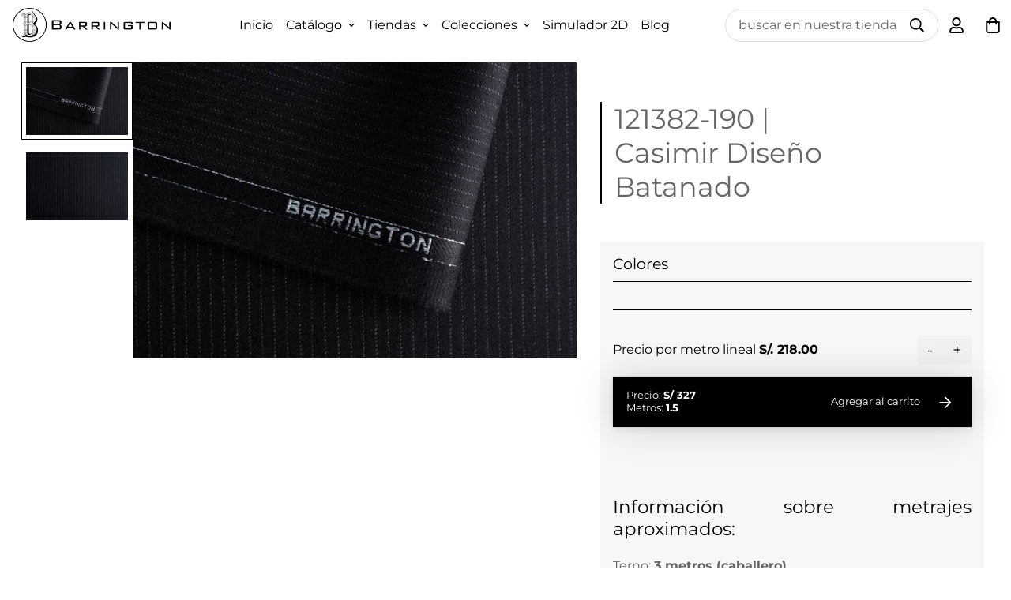

--- FILE ---
content_type: text/html; charset=utf-8
request_url: https://barrington.com.pe/products/121382-190-casimir-dise-o-batanado
body_size: 35908
content:

<!doctype html>
<html
  class="no-js supports-no-cookies"
  lang="es"
  style="--sf-page-opacity: 0;"
  data-template="product"
  
>
<head>
	<meta charset="utf-8">
	<meta http-equiv="X-UA-Compatible" content="IE=edge">
	<meta name="viewport" content="width=device-width, initial-scale=1, maximum-scale=1.0, user-scalable=0">
	<meta name="theme-color" content="#000000">
<meta name="p:domain_verify" content="b5adf51e8287bde8bc8bef2276586ea8"/>
  
  <!-- Google Tag Manager -->
<script>(function(w,d,s,l,i){w[l]=w[l]||[];w[l].push({'gtm.start':
new Date().getTime(),event:'gtm.js'});var f=d.getElementsByTagName(s)[0],
j=d.createElement(s),dl=l!='dataLayer'?'&l='+l:'';j.async=true;j.src=
'https://www.googletagmanager.com/gtm.js?id='+i+dl;f.parentNode.insertBefore(j,f);
})(window,document,'script','dataLayer','GTM-PMBL859C');</script>
<!-- End Google Tag Manager -->
  
  <link rel="canonical" href="https://barrington.com.pe/products/121382-190-casimir-dise-o-batanado"><link rel="preload" as="style" href="//barrington.com.pe/cdn/shop/t/5/assets/product-template.css?v=98316914820889296901686245219"><link rel="preload" as="style" href="//barrington.com.pe/cdn/shop/t/5/assets/theme.css?v=131183216964971531961686245220">


<link rel="dns-prefetch" href="https://barrington.com.pe/products/121382-190-casimir-dise-o-batanado" crossorigin>
<link rel="dns-prefetch" href="https://cdn.shopify.com" crossorigin>
<link rel="preconnect" href="https://barrington.com.pe/products/121382-190-casimir-dise-o-batanado" crossorigin>
<link rel="preconnect" href="https://cdn.shopify.com" crossorigin> 
<link rel="preload" as="style" href="//barrington.com.pe/cdn/shop/t/5/assets/chunk.css?v=183036624112616628151686245214">
<link rel="preload" as="style" href="//barrington.com.pe/cdn/shop/t/5/assets/custom.css?v=105997007003712207781686245225">
<link rel="preload" as="script" href="//barrington.com.pe/cdn/shop/t/5/assets/app.min.js?v=90437750507175205801686245219">
<link rel="preload" as="script" href="//barrington.com.pe/cdn/shop/t/5/assets/foxkit-app.min.js?v=45115854609008655371686245214">
<link rel="preload" as="script" href="//barrington.com.pe/cdn/shop/t/5/assets/lazysizes.min.js?v=49047110623560880631686245219">

  <link rel="shortcut icon" href="//barrington.com.pe/cdn/shop/files/LOGO-cuadrado_57f8e024-7513-4673-b81c-958c72a7a203_32x32.png?v=1658401028" type="image/png"><title>121382-190 | Casimir Diseño Batanado</title><meta name="description" content="Es el tejido por excelencia y referente absoluto en el mercado. Reconocido por sus más de 60 años de trayectoria, es elaborado al 100% con fibras naturales de Lana Merino. El Casimir Barrington tiene peso equilibrado, brillo único y caída perfecta. Es versátil frente a altas y bajas temperaturas por lo cual es perfecto">
  <meta property="og:site_name" content="Barrington Perú">
<meta property="og:url" content="https://barrington.com.pe/products/121382-190-casimir-dise-o-batanado">
<meta property="og:title" content="121382-190 | Casimir Diseño Batanado">
<meta property="og:type" content="product">
<meta property="og:description" content="Es el tejido por excelencia y referente absoluto en el mercado. Reconocido por sus más de 60 años de trayectoria, es elaborado al 100% con fibras naturales de Lana Merino. El Casimir Barrington tiene peso equilibrado, brillo único y caída perfecta. Es versátil frente a altas y bajas temperaturas por lo cual es perfecto">
  
 

  

<meta property="og:image:width" content="1000">
<meta property="og:image:height" content="667">  

  
<meta property="og:price:amount" content="218.00">
<meta property="og:price:currency" content="PEN"><meta name="twitter:card" content="summary_large_image">
<meta name="twitter:title" content="121382-190 | Casimir Diseño Batanado">
<meta name="twitter:description" content="Es el tejido por excelencia y referente absoluto en el mercado. Reconocido por sus más de 60 años de trayectoria, es elaborado al 100% con fibras naturales de Lana Merino. El Casimir Barrington tiene peso equilibrado, brillo único y caída perfecta. Es versátil frente a altas y bajas temperaturas por lo cual es perfecto">

  <link rel="preconnect" href="https://fonts.shopifycdn.com" crossorigin><link rel="preload" as="font" href="//barrington.com.pe/cdn/fonts/montserrat/montserrat_n4.81949fa0ac9fd2021e16436151e8eaa539321637.woff2" type="font/woff2" crossorigin>
  <link rel="preload" as="font" href="//barrington.com.pe/cdn/fonts/montserrat/montserrat_n7.3c434e22befd5c18a6b4afadb1e3d77c128c7939.woff2" type="font/woff2" crossorigin><link rel="preload" as="font" href="//barrington.com.pe/cdn/fonts/montserrat/montserrat_n4.81949fa0ac9fd2021e16436151e8eaa539321637.woff2" type="font/woff2" crossorigin><style media="print" id="mn-font-style">
  @font-face {  font-family: Montserrat;  font-weight: 400;  font-style: normal;  font-display: swap;  src: url("//barrington.com.pe/cdn/fonts/montserrat/montserrat_n4.81949fa0ac9fd2021e16436151e8eaa539321637.woff2") format("woff2"),       url("//barrington.com.pe/cdn/fonts/montserrat/montserrat_n4.a6c632ca7b62da89c3594789ba828388aac693fe.woff") format("woff");}@font-face {  font-family: Montserrat;  font-weight: 700;  font-style: normal;  font-display: swap;  src: url("//barrington.com.pe/cdn/fonts/montserrat/montserrat_n7.3c434e22befd5c18a6b4afadb1e3d77c128c7939.woff2") format("woff2"),       url("//barrington.com.pe/cdn/fonts/montserrat/montserrat_n7.5d9fa6e2cae713c8fb539a9876489d86207fe957.woff") format("woff");}@font-face {  font-family: Montserrat;  font-weight: 300;  font-style: normal;  font-display: swap;  src: url("//barrington.com.pe/cdn/fonts/montserrat/montserrat_n3.29e699231893fd243e1620595067294bb067ba2a.woff2") format("woff2"),       url("//barrington.com.pe/cdn/fonts/montserrat/montserrat_n3.64ed56f012a53c08a49d49bd7e0c8d2f46119150.woff") format("woff");}:root {  --font-stack-header: Montserrat, sans-serif;  --font-style-header: normal;  --font-weight-header: 400;  --font-weight-header--bolder: 700;  --font-weight-header--lighter: 300;}@font-face {  font-family: Montserrat;  font-weight: 400;  font-style: normal;  font-display: swap;  src: url("//barrington.com.pe/cdn/fonts/montserrat/montserrat_n4.81949fa0ac9fd2021e16436151e8eaa539321637.woff2") format("woff2"),       url("//barrington.com.pe/cdn/fonts/montserrat/montserrat_n4.a6c632ca7b62da89c3594789ba828388aac693fe.woff") format("woff");}@font-face {  font-family: Montserrat;  font-weight: 700;  font-style: normal;  font-display: swap;  src: url("//barrington.com.pe/cdn/fonts/montserrat/montserrat_n7.3c434e22befd5c18a6b4afadb1e3d77c128c7939.woff2") format("woff2"),       url("//barrington.com.pe/cdn/fonts/montserrat/montserrat_n7.5d9fa6e2cae713c8fb539a9876489d86207fe957.woff") format("woff");}@font-face {  font-family: Montserrat;  font-weight: 700;  font-style: normal;  font-display: swap;  src: url("//barrington.com.pe/cdn/fonts/montserrat/montserrat_n7.3c434e22befd5c18a6b4afadb1e3d77c128c7939.woff2") format("woff2"),       url("//barrington.com.pe/cdn/fonts/montserrat/montserrat_n7.5d9fa6e2cae713c8fb539a9876489d86207fe957.woff") format("woff");}@font-face {  font-family: Montserrat;  font-weight: 400;  font-style: italic;  font-display: swap;  src: url("//barrington.com.pe/cdn/fonts/montserrat/montserrat_i4.5a4ea298b4789e064f62a29aafc18d41f09ae59b.woff2") format("woff2"),       url("//barrington.com.pe/cdn/fonts/montserrat/montserrat_i4.072b5869c5e0ed5b9d2021e4c2af132e16681ad2.woff") format("woff");}@font-face {  font-family: Montserrat;  font-weight: 700;  font-style: italic;  font-display: swap;  src: url("//barrington.com.pe/cdn/fonts/montserrat/montserrat_i7.a0d4a463df4f146567d871890ffb3c80408e7732.woff2") format("woff2"),       url("//barrington.com.pe/cdn/fonts/montserrat/montserrat_i7.f6ec9f2a0681acc6f8152c40921d2a4d2e1a2c78.woff") format("woff");}:root {  --font-weight-body--bold: 700;  --font-weight-body--bolder: 700;  --font-stack-body: Montserrat, sans-serif;  --font-style-body: normal;  --font-weight-body: 400;}
</style>

  <style media="print" id="mn-critical-css">
  html{font-size:calc(var(--font-base-size,16) * 1px)}body{font-family:var(--font-stack-body)!important;font-weight:var(--font-weight-body);font-style:var(--font-style-body);color:var(--color-body-text);font-size:calc(var(--font-base-size,16) * 1px);line-height:calc(var(--base-line-height) * 1px);scroll-behavior:smooth}body .h1,body .h2,body .h3,body .h4,body .h5,body .h6,body h1,body h2,body h3,body h4,body h5,body h6{font-family:var(--font-stack-header);font-weight:var(--font-weight-header);font-style:var(--font-style-header);color:var(--color-heading-text);line-height:normal}body .h1,body h1{font-size:calc(((var(--font-h1-mobile))/ (var(--font-base-size))) * 1rem)}body .h2,body h2{font-size:calc(((var(--font-h2-mobile))/ (var(--font-base-size))) * 1rem)}body .h3,body h3{font-size:calc(((var(--font-h3-mobile))/ (var(--font-base-size))) * 1rem)}body .h4,body h4{font-size:calc(((var(--font-h4-mobile))/ (var(--font-base-size))) * 1rem)}body .h5,body h5{font-size:calc(((var(--font-h5-mobile))/ (var(--font-base-size))) * 1rem)}body .h6,body h6{font-size:calc(((var(--font-h6-mobile))/ (var(--font-base-size))) * 1rem);line-height:1.4}@media only screen and (min-width:768px){body .h1,body h1{font-size:calc(((var(--font-h1-desktop))/ (var(--font-base-size))) * 1rem)}body .h2,body h2{font-size:calc(((var(--font-h2-desktop))/ (var(--font-base-size))) * 1rem)}body .h3,body h3{font-size:calc(((var(--font-h3-desktop))/ (var(--font-base-size))) * 1rem)}body .h4,body h4{font-size:calc(((var(--font-h4-desktop))/ (var(--font-base-size))) * 1rem)}body .h5,body h5{font-size:calc(((var(--font-h5-desktop))/ (var(--font-base-size))) * 1rem)}body .h6,body h6{font-size:calc(((var(--font-h6-desktop))/ (var(--font-base-size))) * 1rem)}}.swiper-wrapper{display:flex}.swiper-container:not(.swiper-container-initialized) .swiper-slide{width:calc(100% / var(--items,1));flex:0 0 auto}@media (max-width:1023px){.swiper-container:not(.swiper-container-initialized) .swiper-slide{min-width:40vw;flex:0 0 auto}}@media (max-width:767px){.swiper-container:not(.swiper-container-initialized) .swiper-slide{min-width:66vw;flex:0 0 auto}}.opacity-0{opacity:0}.opacity-100{opacity:1!important;}.placeholder-background{position:absolute;top:0;right:0;bottom:0;left:0;pointer-events:none}.placeholder-background--animation{background-color:#000;animation:placeholder-background-loading 1.5s infinite linear}[data-image-loading]{position:relative}[data-image-loading]:after{content:'';background-color:#000;animation:placeholder-background-loading 1.5s infinite linear;position:absolute;top:0;left:0;width:100%;height:100%;z-index:1}[data-image-loading] img.lazyload{opacity:0}[data-image-loading] img.lazyloaded{opacity:1}.no-js [data-image-loading]{animation-name:none}.lazyload--fade-in{opacity:0;transition:.25s all}.lazyload--fade-in.lazyloaded{opacity:1}@media (min-width:768px){.hidden.md\:block{display:block!important}.hidden.md\:flex{display:flex!important}.hidden.md\:grid{display:grid!important}}@media (min-width:1024px){.hidden.lg\:block{display:block!important}.hidden.lg\:flex{display:flex!important}.hidden.lg\:grid{display:grid!important}}@media (min-width:1280px){.hidden.xl\:block{display:block!important}.hidden.xl\:flex{display:flex!important}.hidden.xl\:grid{display:grid!important}}

  h1, .h1,
  h2, .h2,
  h3, .h3,
  h4, .h4,
  h5, .h5,
  h6, .h6 {
    letter-spacing: 0px;
  }
</style>

  <script>
  function _debounce(e,t=300){let n;return(...o)=>{clearTimeout(n),n=setTimeout((()=>e.apply(this,o)),t)}}try{window.MinimogSettings=window.MinimogSettings||{},window.___mnag="userA"+(window.___mnag1||"")+"gent";var _mh=document.querySelector("header.sf-header__mobile"),_dh=document.querySelector("header.sf-header__desktop"),_innerWidth=window.innerWidth;function _shh(){_mh&&_dh||(_mh=document.querySelector("header.sf-header__mobile"),_dh=document.querySelector("header.sf-header__desktop"));var e=window.innerWidth<1024?_mh:_dh;e&&(document.documentElement.style.setProperty("--sf-header-height",e.offsetHeight+"px"),window.MinimogSettings.headerHeight=e.offsetHeight)}function _stbh(){var e=document.querySelector(".sf-topbar");e&&(document.documentElement.style.setProperty("--sf-topbar-height",e.offsetHeight+"px"),window.MinimogSettings.topbarHeight=e.offsetHeight)}function _sah(){var e=document.querySelector(".announcement-bar");e&&(document.documentElement.style.setProperty("--sf-announcement-height",e.offsetHeight+"px"),window.MinimogSettings.topbarHeight=e.offsetHeight)}function _smcp(){var e=document.documentElement.dataset.template;window.innerWidth>=1024?_dh&&"true"===_dh.dataset.transparent&&("index"!==e&&"collection"!==e||document.documentElement.style.setProperty("--main-content-padding-top","0px")):document.documentElement.style.removeProperty("--main-content-padding-top")}function _csh(){_shh(),_stbh(),_sah(),_smcp()}function _sp(){var e=0;window.requestAnimationFrame((function t(){_shh(),_stbh(),_sah(),_smcp(),++e<10&&window.requestAnimationFrame(t)}));var t=document.querySelector(".sf-header");t&&t.classList.add("opacity-100"),document.documentElement.style.setProperty("--sf-page-opacity","1")}window.addEventListener("resize",_debounce(_csh,1e3)),document.documentElement.className=document.documentElement.className.replace("supports-no-cookies","supports-cookies").replace("no-js","js")}catch(e){console.warn("Failed to execute critical scripts",e)}try{var _nu=navigator[window.___mnag],_psas=[{b:"ome-Li",c:"ghth",d:"ouse",a:"Chr"},{d:"hts",a:"Sp",c:"nsig",b:"eed I"},{b:" Lin",d:"6_64",a:"X11;",c:"ux x8"}];function __fn(e){return Object.keys(_psas[e]).sort().reduce((function(t,n){return t+_psas[e][n]}),"")}var __isPSA=_nu.indexOf(__fn(0))>-1||_nu.indexOf(__fn(1))>-1||_nu.indexOf(__fn(2))>-1;window.___mnag="!1",_psas=null}catch(e){__isPSA=!1,_psas=null;window.___mnag="!1"}function _sli(){Array.from(document.querySelectorAll("img")).splice(0,10).forEach((function(e){e.dataset.src&&(e.src=e.dataset.src.replace("_{width}x","_200x"),e.style.opacity=1)})),Array.from(document.querySelectorAll(".lazyload[data-bg]")).splice(0,5).forEach((function(e){e.dataset.bg&&(e.style.backgroundImage="url("+e.dataset.bg+")",e.style.backgroundSize="cover")}))}function afnc(){var e=document.getElementById("mn-critical-css"),t=document.getElementById("mn-font-style");e&&(e.media="all"),t&&(t.media="all")}function __as(e){e.rel="stylesheet",e.media="all",e.removeAttribute("onload")}function __otsl(e){__as(e),"loading"!==document.readyState?_sp():document.addEventListener("DOMContentLoaded",_sp)}function __ocsl(e){__isPSA||__as(e)}document.addEventListener("DOMContentLoaded",(function(){function e(e){var t=e.dataset.imageLoading?e:e.closest("[data-image-loading]");t&&t.removeAttribute("data-image-loading")}__isPSA?"loading"!==document.readyState?_sli():document.addEventListener("DOMContentLoaded",_sli):(document.addEventListener("lazyloaded",(function(t){var n=t.target;if(e(n),n.dataset.bgset){var o=n.querySelector(".lazyloaded");o&&(n.setAttribute("alt",n.dataset.alt||"lazysize-img"),n.setAttribute("src",o.dataset.src||n.dataset.bg||""))}})),document.querySelectorAll(".lazyloaded").forEach(e))})),__isPSA||afnc(),window.__isPSA=__isPSA;
</script>

  <style data-shopify>:root {		/* BODY */		--base-line-height: 28;		/* PRIMARY COLORS */		--color-primary: #000000;		--plyr-color-main: #000000;		--color-primary-darker: #333333;		/* TEXT COLORS */		--color-body-text: ;		--color-heading-text: #000000;		--color-sub-text: #666666;		--color-text-link: #000000;		--color-text-link-hover: #999999;		/* BUTTON COLORS */		--color-btn-bg:  #000000;		--color-btn-bg-hover: #000000;		--color-btn-text: #ffffff;		--color-btn-text-hover: #ffffff;    --color-btn-secondary-border: #000000;    --color-btn-secondary-text: #000000;		--btn-letter-spacing: 0px;		--btn-border-radius: 5px;		--btn-border-width: 1px;		--btn-line-height: 23px;				/* PRODUCT COLORS */		--product-title-color: ;		--product-sale-price-color: #666666;		--product-regular-price-color: #000000;		--product-type-color: #666666;		--product-desc-color: #666666;		/* TOPBAR COLORS */		--color-topbar-background: #ffffff;		--color-topbar-text: #000000;		/* MENU BAR COLORS */		--color-menu-background: #000000;		--color-menu-text: #f8f8f8;		/* BORDER COLORS */		--color-border: #dedede;		/* FOOTER COLORS */		--color-footer-text: #000000;		--color-footer-subtext: #666666;		--color-footer-background: #f5f5f5;		--color-footer-link: #666666;		--color-footer-link-hover: #000000;		--color-footer-background-mobile: #F5F5F5;		/* FOOTER BOTTOM COLORS */		--color-footer-bottom-text: #000;		--color-footer-bottom-background: #f5f5f5;		--color-footer-bottom-background-mobile: #F5F5F5;		/* HEADER */		--color-header-text: #000000;		--color-header-transparent-text: #ffffff;		--color-main-background: #ffffff;		--color-field-background: #ffffff;		--color-header-background: #ffffff;		--color-cart-wishlist-count: #ffffff;		--bg-cart-wishlist-count: #000000;		--swatch-item-background-default: #f7f8fa;		--text-gray-400: #777777;		--text-gray-9b: #9b9b9b;		--text-black: #000000;		--text-white: #ffffff;		--bg-gray-400: #f7f8fa;		--bg-black: #000000;		--rounded-full: 9999px;		--border-color-1: #eeeeee;		--border-color-2: #b2b2b2;		--border-color-3: #d2d2d2;		--border-color-4: #737373;		--color-secondary: #666666;		--color-success: #3a8735;		--color-warning: #ff706b;		--color-info: #959595;		--color-disabled: #cecece;		--bg-disabled: #f7f7f7;		--bg-hover: #737373;		--bg-color-tooltip: #000000;		--text-color-tooltip: #ffffff;		--color-image-overlay: #000000;		--opacity-image-overlay: 0.2;		--theme-shadow: 0 5px 15px 0 rgba(0, 0, 0, 0.07);    --arrow-select-box: url(//barrington.com.pe/cdn/shop/t/5/assets/ar-down.svg?v=92728264558441377851686245219);		/* FONT SIZES */		--font-base-size: 16;		--font-btn-size: 16px;		--font-btn-weight: 500;		--font-h1-desktop: 54;		--font-h1-mobile: 50;		--font-h2-desktop: 42;		--font-h2-mobile: 37;		--font-h3-desktop: 31;		--font-h3-mobile: 28;		--font-h4-desktop: 27;		--font-h4-mobile: 24;		--font-h5-desktop: 23;		--font-h5-mobile: 20;		--font-h6-desktop: 21;		--font-h6-mobile: 19;    --arrow-down-url: url(//barrington.com.pe/cdn/shop/t/5/assets/arrow-down.svg?v=157552497485556416461686245218);    --arrow-down-white-url: url(//barrington.com.pe/cdn/shop/t/5/assets/arrow-down-white.svg?v=70535736727834135531686245215);    --product-title-line-clamp: unset	}
</style><link media="print" onload="this.media = 'all'" rel="stylesheet" href="//barrington.com.pe/cdn/shop/t/5/assets/product-template.css?v=98316914820889296901686245219"><link as="style" rel="preload" href="//barrington.com.pe/cdn/shop/t/5/assets/theme.css?v=131183216964971531961686245220" onload="__otsl(this)">
<link as="style" rel="preload" href="//barrington.com.pe/cdn/shop/t/5/assets/chunk.css?v=183036624112616628151686245214" onload="__ocsl(this)">
<link type="text/css" href="//barrington.com.pe/cdn/shop/t/5/assets/custom.css?v=105997007003712207781686245225" rel="stylesheet">

<style data-shopify>body {
    --container-width: 1620;
    --fluid-container-width: 1620px;
    --fluid-container-offset: 65px;
    background-color: #ffffff;
  }
  [style*="--aspect-ratio"]:before {
    padding-top: calc(100% / (0.0001 + var(--aspect-ratio, 16/9)));
  }</style>

  

  
  <script>window.performance && window.performance.mark && window.performance.mark('shopify.content_for_header.start');</script><meta name="facebook-domain-verification" content="qkvugpc8hm0e2k2zlr4u636r55w7sx">
<meta name="google-site-verification" content="ngqmgi4TBKZ0oQwejk8v0qDlquN_HkjivfXT4elHmWM">
<meta id="shopify-digital-wallet" name="shopify-digital-wallet" content="/65320976626/digital_wallets/dialog">
<link rel="alternate" type="application/json+oembed" href="https://barrington.com.pe/products/121382-190-casimir-dise-o-batanado.oembed">
<script async="async" src="/checkouts/internal/preloads.js?locale=es-PE"></script>
<script id="shopify-features" type="application/json">{"accessToken":"799c96a611f70202287010a588137b27","betas":["rich-media-storefront-analytics"],"domain":"barrington.com.pe","predictiveSearch":true,"shopId":65320976626,"locale":"es"}</script>
<script>var Shopify = Shopify || {};
Shopify.shop = "barrington-peru.myshopify.com";
Shopify.locale = "es";
Shopify.currency = {"active":"PEN","rate":"1.0"};
Shopify.country = "PE";
Shopify.theme = {"name":"Barrington\/main","id":136546681074,"schema_name":"ClusterTheme | Barrington","schema_version":"v1.0","theme_store_id":null,"role":"main"};
Shopify.theme.handle = "null";
Shopify.theme.style = {"id":null,"handle":null};
Shopify.cdnHost = "barrington.com.pe/cdn";
Shopify.routes = Shopify.routes || {};
Shopify.routes.root = "/";</script>
<script type="module">!function(o){(o.Shopify=o.Shopify||{}).modules=!0}(window);</script>
<script>!function(o){function n(){var o=[];function n(){o.push(Array.prototype.slice.apply(arguments))}return n.q=o,n}var t=o.Shopify=o.Shopify||{};t.loadFeatures=n(),t.autoloadFeatures=n()}(window);</script>
<script id="shop-js-analytics" type="application/json">{"pageType":"product"}</script>
<script defer="defer" async type="module" src="//barrington.com.pe/cdn/shopifycloud/shop-js/modules/v2/client.init-shop-cart-sync_2Gr3Q33f.es.esm.js"></script>
<script defer="defer" async type="module" src="//barrington.com.pe/cdn/shopifycloud/shop-js/modules/v2/chunk.common_noJfOIa7.esm.js"></script>
<script defer="defer" async type="module" src="//barrington.com.pe/cdn/shopifycloud/shop-js/modules/v2/chunk.modal_Deo2FJQo.esm.js"></script>
<script type="module">
  await import("//barrington.com.pe/cdn/shopifycloud/shop-js/modules/v2/client.init-shop-cart-sync_2Gr3Q33f.es.esm.js");
await import("//barrington.com.pe/cdn/shopifycloud/shop-js/modules/v2/chunk.common_noJfOIa7.esm.js");
await import("//barrington.com.pe/cdn/shopifycloud/shop-js/modules/v2/chunk.modal_Deo2FJQo.esm.js");

  window.Shopify.SignInWithShop?.initShopCartSync?.({"fedCMEnabled":true,"windoidEnabled":true});

</script>
<script id="__st">var __st={"a":65320976626,"offset":-18000,"reqid":"a697f2fc-8ca2-4e21-a1a9-2f8567c372e6-1769154402","pageurl":"barrington.com.pe\/products\/121382-190-casimir-dise-o-batanado","u":"64ff1de16dae","p":"product","rtyp":"product","rid":7827129893106};</script>
<script>window.ShopifyPaypalV4VisibilityTracking = true;</script>
<script id="captcha-bootstrap">!function(){'use strict';const t='contact',e='account',n='new_comment',o=[[t,t],['blogs',n],['comments',n],[t,'customer']],c=[[e,'customer_login'],[e,'guest_login'],[e,'recover_customer_password'],[e,'create_customer']],r=t=>t.map((([t,e])=>`form[action*='/${t}']:not([data-nocaptcha='true']) input[name='form_type'][value='${e}']`)).join(','),a=t=>()=>t?[...document.querySelectorAll(t)].map((t=>t.form)):[];function s(){const t=[...o],e=r(t);return a(e)}const i='password',u='form_key',d=['recaptcha-v3-token','g-recaptcha-response','h-captcha-response',i],f=()=>{try{return window.sessionStorage}catch{return}},m='__shopify_v',_=t=>t.elements[u];function p(t,e,n=!1){try{const o=window.sessionStorage,c=JSON.parse(o.getItem(e)),{data:r}=function(t){const{data:e,action:n}=t;return t[m]||n?{data:e,action:n}:{data:t,action:n}}(c);for(const[e,n]of Object.entries(r))t.elements[e]&&(t.elements[e].value=n);n&&o.removeItem(e)}catch(o){console.error('form repopulation failed',{error:o})}}const l='form_type',E='cptcha';function T(t){t.dataset[E]=!0}const w=window,h=w.document,L='Shopify',v='ce_forms',y='captcha';let A=!1;((t,e)=>{const n=(g='f06e6c50-85a8-45c8-87d0-21a2b65856fe',I='https://cdn.shopify.com/shopifycloud/storefront-forms-hcaptcha/ce_storefront_forms_captcha_hcaptcha.v1.5.2.iife.js',D={infoText:'Protegido por hCaptcha',privacyText:'Privacidad',termsText:'Términos'},(t,e,n)=>{const o=w[L][v],c=o.bindForm;if(c)return c(t,g,e,D).then(n);var r;o.q.push([[t,g,e,D],n]),r=I,A||(h.body.append(Object.assign(h.createElement('script'),{id:'captcha-provider',async:!0,src:r})),A=!0)});var g,I,D;w[L]=w[L]||{},w[L][v]=w[L][v]||{},w[L][v].q=[],w[L][y]=w[L][y]||{},w[L][y].protect=function(t,e){n(t,void 0,e),T(t)},Object.freeze(w[L][y]),function(t,e,n,w,h,L){const[v,y,A,g]=function(t,e,n){const i=e?o:[],u=t?c:[],d=[...i,...u],f=r(d),m=r(i),_=r(d.filter((([t,e])=>n.includes(e))));return[a(f),a(m),a(_),s()]}(w,h,L),I=t=>{const e=t.target;return e instanceof HTMLFormElement?e:e&&e.form},D=t=>v().includes(t);t.addEventListener('submit',(t=>{const e=I(t);if(!e)return;const n=D(e)&&!e.dataset.hcaptchaBound&&!e.dataset.recaptchaBound,o=_(e),c=g().includes(e)&&(!o||!o.value);(n||c)&&t.preventDefault(),c&&!n&&(function(t){try{if(!f())return;!function(t){const e=f();if(!e)return;const n=_(t);if(!n)return;const o=n.value;o&&e.removeItem(o)}(t);const e=Array.from(Array(32),(()=>Math.random().toString(36)[2])).join('');!function(t,e){_(t)||t.append(Object.assign(document.createElement('input'),{type:'hidden',name:u})),t.elements[u].value=e}(t,e),function(t,e){const n=f();if(!n)return;const o=[...t.querySelectorAll(`input[type='${i}']`)].map((({name:t})=>t)),c=[...d,...o],r={};for(const[a,s]of new FormData(t).entries())c.includes(a)||(r[a]=s);n.setItem(e,JSON.stringify({[m]:1,action:t.action,data:r}))}(t,e)}catch(e){console.error('failed to persist form',e)}}(e),e.submit())}));const S=(t,e)=>{t&&!t.dataset[E]&&(n(t,e.some((e=>e===t))),T(t))};for(const o of['focusin','change'])t.addEventListener(o,(t=>{const e=I(t);D(e)&&S(e,y())}));const B=e.get('form_key'),M=e.get(l),P=B&&M;t.addEventListener('DOMContentLoaded',(()=>{const t=y();if(P)for(const e of t)e.elements[l].value===M&&p(e,B);[...new Set([...A(),...v().filter((t=>'true'===t.dataset.shopifyCaptcha))])].forEach((e=>S(e,t)))}))}(h,new URLSearchParams(w.location.search),n,t,e,['guest_login'])})(!0,!0)}();</script>
<script integrity="sha256-4kQ18oKyAcykRKYeNunJcIwy7WH5gtpwJnB7kiuLZ1E=" data-source-attribution="shopify.loadfeatures" defer="defer" src="//barrington.com.pe/cdn/shopifycloud/storefront/assets/storefront/load_feature-a0a9edcb.js" crossorigin="anonymous"></script>
<script data-source-attribution="shopify.dynamic_checkout.dynamic.init">var Shopify=Shopify||{};Shopify.PaymentButton=Shopify.PaymentButton||{isStorefrontPortableWallets:!0,init:function(){window.Shopify.PaymentButton.init=function(){};var t=document.createElement("script");t.src="https://barrington.com.pe/cdn/shopifycloud/portable-wallets/latest/portable-wallets.es.js",t.type="module",document.head.appendChild(t)}};
</script>
<script data-source-attribution="shopify.dynamic_checkout.buyer_consent">
  function portableWalletsHideBuyerConsent(e){var t=document.getElementById("shopify-buyer-consent"),n=document.getElementById("shopify-subscription-policy-button");t&&n&&(t.classList.add("hidden"),t.setAttribute("aria-hidden","true"),n.removeEventListener("click",e))}function portableWalletsShowBuyerConsent(e){var t=document.getElementById("shopify-buyer-consent"),n=document.getElementById("shopify-subscription-policy-button");t&&n&&(t.classList.remove("hidden"),t.removeAttribute("aria-hidden"),n.addEventListener("click",e))}window.Shopify?.PaymentButton&&(window.Shopify.PaymentButton.hideBuyerConsent=portableWalletsHideBuyerConsent,window.Shopify.PaymentButton.showBuyerConsent=portableWalletsShowBuyerConsent);
</script>
<script data-source-attribution="shopify.dynamic_checkout.cart.bootstrap">document.addEventListener("DOMContentLoaded",(function(){function t(){return document.querySelector("shopify-accelerated-checkout-cart, shopify-accelerated-checkout")}if(t())Shopify.PaymentButton.init();else{new MutationObserver((function(e,n){t()&&(Shopify.PaymentButton.init(),n.disconnect())})).observe(document.body,{childList:!0,subtree:!0})}}));
</script>

<script>window.performance && window.performance.mark && window.performance.mark('shopify.content_for_header.end');</script>

  <style>


:root {
  --cluster-color-dorado: var(--color-heading-text);
  --cluster-color-black: #242424;
  --cluster-gap: 1rem;
  --cluster-box-shadow: 0px 1px 48px #00000026, 0px 4px 8px #0000000f,  0px 0px 1px #00000052;

}

.clusterTheme#sf-theme {


}


.clusterTheme .hide {

display: none !important;
  
  
}


  


.clusterTheme .sf__page-find-store .sf-custom__grid .sf-custom__block.sf-custom-block-image {
    width: 30%;

  
}

.clusterTheme .sf__page-find-store .sf-custom__grid .sf-custom__block.sf-custom-block-content {
    width: 33.33%; 
  
}
  
.clusterTheme.mobile .sf__page-find-store .sf-custom__grid .sf-custom__block.sf-custom-block-content {
    width: 100%; 
  
}  

.clusterTheme .sf__page-find-store .content__info h3 {
    font-size: 1.4rem;
  
}  



.clusterTheme input:not(.quantity-input__element,
.clusterTheme .form-control,.scd-item__qty_input,
.clusterTheme .newsletter__input-st,[type=submit]),
.clusterTheme textarea:not(.quantity-input__element,
.clusterTheme .form-control,.scd-item__qty_input,
.clusterTheme .newsletter__input-st,[type=submit]), 
.clusterTheme select  
  
  {

    --tw-bg-opacity: 1;
    background-color: rgb(255 255 255/var(--tw-bg-opacity));
    border-radius: 0.25rem;
    border: 1px solid var(--border-color-3);
    line-height: 1.5rem;
    padding: 0.5rem 0.75rem;


  
}  

.clusterTheme#sf-theme .sf__blog-cardDate {

  display: none;
}

  

  /** HEADER **/

.clusterTheme#sf-theme .sf-header .sf-search-form{
  border-radius: 100rem;

}


.clusterTheme#sf-theme .sf-search-form>span {

    padding-left: 1rem;
  
}  

.clusterTheme#sf-theme .header__wrapper.transparent-on-top .sf-search-form>span {

    color: #ffffff8c;  
}


.clusterTheme#sf-theme .header__wrapper.transparent-on-top .sf__tooltip-item svg{


  
} 


.clusterTheme#sf-theme .header__wrapper.transparent-on-top .sf-menu-item>a {


  
}  

.clusterTheme#sf-theme .header__wrapper {


  
}

  /** HEADER **/

  /** PRODUCT CARD **/

.clusterTheme#sf-theme .clusterProductCard {


    border: solid 1px #c7c7c7;
  
}


.clusterTheme#sf-theme .clusterProductCard .sf__pcard-content {
    padding: 1rem;
  
} 
.clusterTheme#sf-theme .clusterProductCard .sf__pcard-name {

    font-size: 0.9rem;
    color: var(--color-btn-bg, var(--color-primary));
    margin-bottom: 1rem;
    height: 5rem;
    display: flex;
    align-items: center;
    line-height: 1.3rem;
}

.clusterTheme#sf-theme .clusterProductCard .ctaVerMas {

    display: inline-flex;
    width: auto;
    background-color: var(--bg-cart-wishlist-count);
    color: #fff;
    padding: 0.5rem 1rem;
    justify-content: space-between;
    align-items: center;
    gap: 1rem;
    text-transform: uppercase;
    font-size: 0.8rem;
    font-weight: bold;
    width: 100%;    
  }
.clusterTheme#sf-theme .clusterProductCard .ctaVerMas svg {


    
  }  
  
  /** PRODUCT CARD **/ 

  /** PRODUCT PAGE **/ 

.clusterTheme#sf-theme .main-product__blocks {

  
}
.clusterTheme#sf-theme .main-product__blocks .prod__title h1{
    border-left: solid 2px var(--color-heading-text);
    padding-left: var(--cluster-gap);
    font-size: 2.2rem;
    line-height: initial;
    color: var(--product-desc-color,#666);
}

  
.clusterTheme#sf-theme.mobile .main-product__blocks .prod__title h1 {
    font-size: 1.6rem;

  
}


.sf-prod__info .sf-wishlist__button {

  display: none;
}  


.clusterTheme#sf-theme.mobile .w-full .sf-prod__container .sf-prod__info-wrapper {

    padding: 0;
  
} 


.clusterTheme#sf-theme.mobile .clusterProductLayout .w-full.md\:w-7\/12 {

    margin-left: -1.5rem;
    margin-right: -1.5rem;
    width: calc(100% + 3rem);
   
 }


.clusterTheme#sf-theme .ProductCta .sf__btn.sf__btn-primary{
width: 100%;
    margin-top: var(--cluster-gap);
    background-color: var(--color-heading-text);
    border-color: var(--color-heading-text);
    border-radius: 0;
    height: 4rem;
    box-shadow: var(--cluster-box-shadow);
    display: flex;
    padding-right: 4rem;
    align-items: center;
    justify-content: flex-end;
    font-size: 0.8rem;
}


.clusterTheme#sf-theme .main-product__block-title.main-product__block-title {
    background-color: #fff;
    padding: calc(var(--cluster-gap) * 3) 0;


}

.clusterTheme#sf-theme .main-product__block {
  background-color: #F7F7F7;
  padding: var(--cluster-gap);
  margin: 0;
}

.clusterTheme#sf-theme .ProductCta button.add-to-cart{
  position: relative;
  
}  

.clusterTheme#sf-theme .ProductCta button.add-to-cart svg{
  position: absolute;
    right: 1.5rem;
    top: 1.5rem;
  
}

.clusterTheme#sf-theme .ProductCta button.add-to-cart #PrecioFinal{
    color: #fff;
    position: absolute;
    left: 1rem;
    top: 0;
    font-size: 0.8rem;
    height: 100%;
    display: flex;
    align-items: center;
    line-height: 1rem;
    
  }
.clusterTheme#sf-theme .ProductCta .form__input-wrapper {

    width: 100%;
    display: flex;
    align-items: center;
    justify-content: space-between;
    margin: 0;  
}

.clusterTheme#sf-theme .ProductCta .TxtPrecioRegular .prod__price{
  font-weight: bold;

  
}

.clusterTheme#sf-theme .ProductCta .quantity-input {
    border: none;
    
  }
  
.clusterTheme#sf-theme .ProductCta .quantity-input button{
    border: solid 1px;
    
  }
.clusterTheme#sf-theme .ProductCta .quantity-input span{
    border-top: solid 1px;
    border-bottom: solid 1px;
    display: flex;
    align-items: center;
    padding-left: 0.5rem;
    padding-right: 0.5rem; 
  }  
.clusterTheme#sf-theme .ProductCta .quantity-input span input{
  width: 1rem; 
  }



.clusterTheme#sf-theme .main-product__block-variant_picker .product__variant-picker{


    padding-bottom: 1rem;
  
}

.clusterTheme#sf-theme .product-option-item[data-option-type=image]:hover, 
.clusterTheme#sf-theme .product-option-item[data-option-type=image][data-selected=true] {

border: solid 3px var(--color-heading-text);
  
}

.clusterTheme#sf-theme .product-option-item[data-option-type=image] {
    height: 3rem;
    width: auto;
    min-width: 3rem;
    padding: 0.5rem;
    
  }
.clusterTheme#sf-theme .CustomerLogin {

    padding: 1rem;
    background-color: #fff;
    box-shadow: var(--cluster-box-shadow);
    display: flex;
    flex-direction: column;
    align-items: center;  
}  

.clusterTheme#sf-theme .CustomerLogin a.sf__btn-primary {

  background-color: var(--color-heading-text);
    width: 100%;
    border: none;
    border-radius: 0;  


}


.clusterTheme#sf-theme .CustomerLogin .TxtIniciarSesion{
    font-family: var(--font-stack-header);
    width: 100%;
    text-align: center;
    padding: 2rem 2rem 3rem 2rem;
    width: 70%;
  
}
.clusterTheme#sf-theme .CustomerLogin .BtnIniciarSesion{
    margin-top: 1rem;
    padding-top: 1rem;
    border-top: dashed 1px #666;
    width: 100%;
    text-align: center;
  
}  

.clusterTheme .sf__pcard .sf__pcard-image:hover .spc__hover-img {
    transform:none;
  
}  
.ProductColors {

    display: flex;
    margin-bottom: 2rem;
    border-bottom: solid 1px var(--color-heading-text);
    padding-bottom: 1.2rem;
    gap: 1rem;
    flex-wrap: wrap;  
}

.ProductColors a {
    width: calc(25% - 0.8rem);
    height: 5rem;
    background-size: cover;
    color: #fff;
    font-size: 0.7rem;
    font-weight: bold;
    display: flex;
    align-items: center;
    justify-content: center;
    background-size: 500%;
    background-position: right;


}

.ProductColors a.current {

    box-shadow: 0 0 0 5px #a98545 inset;
  
}
  

.ProductColorTitle{

    margin-bottom: 1rem;
    margin-top: -2rem;
    font-size: 1.2rem;
    border-bottom: solid 1px;
    padding-bottom: 0.6rem;
  
}
.TituloProducto {

  
}

.sf__page-find-store .container-fluid.Titulo .section__heading{

font-size: 1.8rem !important;

}


.sf__page-find-store .container-fluid.Titulo {
    margin-top: 0;  
  
}  

  
.sf-product-media__desktop .sf-pis__wrapper{

    display: flex;
    flex-direction: row-reverse;
    gap: 1rem;
} 

.sf-product-media__desktop .sf-media-nav {

    width: 20%;
    padding: 0;
  
}

.sf-product-media__desktop .nav-swiper-container {
    width: 100%;

  
} 

.sf-product-media__desktop .nav-swiper-container .swiper-slide {
height: auto !important;
    overflow: hidden;
  
}
  

#CantidadMetrosInput {

width: 30%;

  
}

.FichaTecnica {

    list-style: none;
    padding: 0;
    border-left: solid 1px #e4e4e4;
    border-right: solid 1px #e4e4e4;
    border-top: solid 1px #e4e4e4;
  
}  
.FichaTecnica span{
    border-bottom: solid 1px #e4e4e4;
    display: block;
    width: 100%;
    padding: 1rem;
    background-color: #00000008; 
}

.FichaTecnica span:first-child {

    background-color: #FFF;
    border-right: solid 1px #e4e4e4;
  
}  

.FichaTecnica li{
    padding: 0;
    margin: 0;
    display: flex;
    flex-direction: row;
    border-bottom: solid 1px #e4e4e4;
    
}
  
  
   /** PRODUCT PAGE **/  
.sf-cart__item .scd-item__qty {
    position: relative;
    width: 140px;
  
}
.scd-item__qty_input {
    width: 4.3rem;
    padding-right: 3rem;
    text-align: right;
  
}

  
.CmsLineales {
    display: flex;
    align-items: center;
    position: absolute;
    left: 50px;
    height: 100%;
    margin-left: 2px;  
}

.sf-menu__desktop-sub-menu, .sf-menu-submenu__content {
min-width: 300px;
  
}


.search-container .text-color-regular-price, .search-container .text-color-sale-price {
display: none;
  
}  


.sf-custom__grid .sf-custom__block  {

  
}

.swiper-pagination-bullet:after {
  background-color: #a98545;
  
}
.swiper-pagination-bullet-active, .swiper-pagination-bullet-active:after {
    border-color: #a98545;
  background-color: #a98545;
  
}

.mobile .sf-prod-media__wrapper {
    margin-left: -1.5rem;
    margin-right: -1.5rem;
  
}

.mobile .product-mb__media .swiper-pagination {
display: none;
  
}  

section.sf-header.cart-has-items .sf-cart-count {

    display: flex;
    color: var(--bg-cart-wishlist-count);
    transform: scale(0.5) translate(-13px, 3px);
  
}


section.sf-header.cart-has-items .sf-header__mobile .cart-icon, 
.clusterTheme#sf-theme .ProductCta .sf__btn.sf__btn-primary, 
#CantidadMetrosInput,
section.sf-header.cart-has-items .cart-icon
  
  
  {

  
}

 




.BlogHeroContainer {

    background-color: #585858;
    height: 80vh;
    position: relative;
    display: flex;
    align-items: center;
  
}

  
.BlogHeroContainer .TitleContainer {
    width: 50%;
    border-left: solid 1px var(--cluster-color-dorado);
    padding-left: 1rem;
    color: #fff;
    padding-right: 10%;
    margin-left: 10%;
  
}

  
.mobile .BlogHeroContainer .TitleContainer {
font-size: 2rem;
  
}
  

.mobile .BlogHeroContainer .TitleContainer {
    width: 100%;
    margin-top: 3rem;
    margin-bottom: 3rem;
    padding-right: 15%;
  
}  

.BlogHeroContainer .ImageContainer  {

    width: 40%; 
  }

.BlogContainer {
 overflow: hidden; 
}  

.BlogContainer img{
    width: 35%;
    float: left;
    margin: 0;
    margin-right: 2rem;
    margin-bottom: 2rem;
  clear: both;
  
}
    
.BlogContainer p{
text-align: justify;
    font-size: 1.2rem;
    margin-bottom: 2rem;
  
}     

  

.sf__page-blog-single-post article  {

background-color: #F2F2F2;
    
  }


.mobile .sf__page-blog-single-post article  {

padding: 1rem;
    
  }

.mobile .BlogHeroContainer .ImageContainer {
    width: 100%;
  
}
.mobile .BlogHeroContainer {


    display: flex;
    flex-direction: column-reverse;
    height: auto;  
}
  
.MetadataContainer {

    display: flex;
    flex-direction: column;
    max-width: 20rem;
    background-color: #fff;
    margin-bottom: 1rem;
    justify-content: center;
    align-items: flex-start;
    padding: 1rem;
  
}

.MetadataContainer p{

    margin: 0;
  }

.MetadataContainer a{
    border-bottom: solid 1px var(--cluster-color-dorado);
    padding-bottom: 0.5rem;
    
  }

article img{
width: 100%;
  
}

.prose iframe {
display: block;
  
}


.sf__page-blog-single-post article {
max-width: 720px;
    margin: 0 auto;
  
}



.sf__page-find-store .container-fluid, .sf__page-find-store .section__header  {

margin-bottom: 1rem; 
}

.sf__page-find-store .section__header {
    border-bottom: dashed 1px var(--bg-cart-wishlist-count);
    padding-bottom: 0.6rem;
  
} 

.prose p, .prose {
text-align: justify;
  
}  


.clusterTheme#sf-theme .scd__footer {
  padding-bottom: 3rem;
}

.clusterTheme#sf-theme .sf__btn.sf__btn-primary, 
.clusterTheme#sf-theme a.sf__btn.sf__btn-primary, 
.clusterTheme#sf-theme button.sf__btn.sf__btn-primary {
    min-height: 4rem;
    display: flex;
    align-items: center;
    justify-content: center;

  
}
  
  
  
</style>  

  

<!-- Google tag (gtag.js) -->
<script async src="https://www.googletagmanager.com/gtag/js?id=G-M4JNEW7L2P"></script>
<script>
  window.dataLayer = window.dataLayer || [];
  function gtag(){dataLayer.push(arguments);}
  gtag('js', new Date());

  gtag('config', 'G-M4JNEW7L2P');
</script>
  
<link href="https://monorail-edge.shopifysvc.com" rel="dns-prefetch">
<script>(function(){if ("sendBeacon" in navigator && "performance" in window) {try {var session_token_from_headers = performance.getEntriesByType('navigation')[0].serverTiming.find(x => x.name == '_s').description;} catch {var session_token_from_headers = undefined;}var session_cookie_matches = document.cookie.match(/_shopify_s=([^;]*)/);var session_token_from_cookie = session_cookie_matches && session_cookie_matches.length === 2 ? session_cookie_matches[1] : "";var session_token = session_token_from_headers || session_token_from_cookie || "";function handle_abandonment_event(e) {var entries = performance.getEntries().filter(function(entry) {return /monorail-edge.shopifysvc.com/.test(entry.name);});if (!window.abandonment_tracked && entries.length === 0) {window.abandonment_tracked = true;var currentMs = Date.now();var navigation_start = performance.timing.navigationStart;var payload = {shop_id: 65320976626,url: window.location.href,navigation_start,duration: currentMs - navigation_start,session_token,page_type: "product"};window.navigator.sendBeacon("https://monorail-edge.shopifysvc.com/v1/produce", JSON.stringify({schema_id: "online_store_buyer_site_abandonment/1.1",payload: payload,metadata: {event_created_at_ms: currentMs,event_sent_at_ms: currentMs}}));}}window.addEventListener('pagehide', handle_abandonment_event);}}());</script>
<script id="web-pixels-manager-setup">(function e(e,d,r,n,o){if(void 0===o&&(o={}),!Boolean(null===(a=null===(i=window.Shopify)||void 0===i?void 0:i.analytics)||void 0===a?void 0:a.replayQueue)){var i,a;window.Shopify=window.Shopify||{};var t=window.Shopify;t.analytics=t.analytics||{};var s=t.analytics;s.replayQueue=[],s.publish=function(e,d,r){return s.replayQueue.push([e,d,r]),!0};try{self.performance.mark("wpm:start")}catch(e){}var l=function(){var e={modern:/Edge?\/(1{2}[4-9]|1[2-9]\d|[2-9]\d{2}|\d{4,})\.\d+(\.\d+|)|Firefox\/(1{2}[4-9]|1[2-9]\d|[2-9]\d{2}|\d{4,})\.\d+(\.\d+|)|Chrom(ium|e)\/(9{2}|\d{3,})\.\d+(\.\d+|)|(Maci|X1{2}).+ Version\/(15\.\d+|(1[6-9]|[2-9]\d|\d{3,})\.\d+)([,.]\d+|)( \(\w+\)|)( Mobile\/\w+|) Safari\/|Chrome.+OPR\/(9{2}|\d{3,})\.\d+\.\d+|(CPU[ +]OS|iPhone[ +]OS|CPU[ +]iPhone|CPU IPhone OS|CPU iPad OS)[ +]+(15[._]\d+|(1[6-9]|[2-9]\d|\d{3,})[._]\d+)([._]\d+|)|Android:?[ /-](13[3-9]|1[4-9]\d|[2-9]\d{2}|\d{4,})(\.\d+|)(\.\d+|)|Android.+Firefox\/(13[5-9]|1[4-9]\d|[2-9]\d{2}|\d{4,})\.\d+(\.\d+|)|Android.+Chrom(ium|e)\/(13[3-9]|1[4-9]\d|[2-9]\d{2}|\d{4,})\.\d+(\.\d+|)|SamsungBrowser\/([2-9]\d|\d{3,})\.\d+/,legacy:/Edge?\/(1[6-9]|[2-9]\d|\d{3,})\.\d+(\.\d+|)|Firefox\/(5[4-9]|[6-9]\d|\d{3,})\.\d+(\.\d+|)|Chrom(ium|e)\/(5[1-9]|[6-9]\d|\d{3,})\.\d+(\.\d+|)([\d.]+$|.*Safari\/(?![\d.]+ Edge\/[\d.]+$))|(Maci|X1{2}).+ Version\/(10\.\d+|(1[1-9]|[2-9]\d|\d{3,})\.\d+)([,.]\d+|)( \(\w+\)|)( Mobile\/\w+|) Safari\/|Chrome.+OPR\/(3[89]|[4-9]\d|\d{3,})\.\d+\.\d+|(CPU[ +]OS|iPhone[ +]OS|CPU[ +]iPhone|CPU IPhone OS|CPU iPad OS)[ +]+(10[._]\d+|(1[1-9]|[2-9]\d|\d{3,})[._]\d+)([._]\d+|)|Android:?[ /-](13[3-9]|1[4-9]\d|[2-9]\d{2}|\d{4,})(\.\d+|)(\.\d+|)|Mobile Safari.+OPR\/([89]\d|\d{3,})\.\d+\.\d+|Android.+Firefox\/(13[5-9]|1[4-9]\d|[2-9]\d{2}|\d{4,})\.\d+(\.\d+|)|Android.+Chrom(ium|e)\/(13[3-9]|1[4-9]\d|[2-9]\d{2}|\d{4,})\.\d+(\.\d+|)|Android.+(UC? ?Browser|UCWEB|U3)[ /]?(15\.([5-9]|\d{2,})|(1[6-9]|[2-9]\d|\d{3,})\.\d+)\.\d+|SamsungBrowser\/(5\.\d+|([6-9]|\d{2,})\.\d+)|Android.+MQ{2}Browser\/(14(\.(9|\d{2,})|)|(1[5-9]|[2-9]\d|\d{3,})(\.\d+|))(\.\d+|)|K[Aa][Ii]OS\/(3\.\d+|([4-9]|\d{2,})\.\d+)(\.\d+|)/},d=e.modern,r=e.legacy,n=navigator.userAgent;return n.match(d)?"modern":n.match(r)?"legacy":"unknown"}(),u="modern"===l?"modern":"legacy",c=(null!=n?n:{modern:"",legacy:""})[u],f=function(e){return[e.baseUrl,"/wpm","/b",e.hashVersion,"modern"===e.buildTarget?"m":"l",".js"].join("")}({baseUrl:d,hashVersion:r,buildTarget:u}),m=function(e){var d=e.version,r=e.bundleTarget,n=e.surface,o=e.pageUrl,i=e.monorailEndpoint;return{emit:function(e){var a=e.status,t=e.errorMsg,s=(new Date).getTime(),l=JSON.stringify({metadata:{event_sent_at_ms:s},events:[{schema_id:"web_pixels_manager_load/3.1",payload:{version:d,bundle_target:r,page_url:o,status:a,surface:n,error_msg:t},metadata:{event_created_at_ms:s}}]});if(!i)return console&&console.warn&&console.warn("[Web Pixels Manager] No Monorail endpoint provided, skipping logging."),!1;try{return self.navigator.sendBeacon.bind(self.navigator)(i,l)}catch(e){}var u=new XMLHttpRequest;try{return u.open("POST",i,!0),u.setRequestHeader("Content-Type","text/plain"),u.send(l),!0}catch(e){return console&&console.warn&&console.warn("[Web Pixels Manager] Got an unhandled error while logging to Monorail."),!1}}}}({version:r,bundleTarget:l,surface:e.surface,pageUrl:self.location.href,monorailEndpoint:e.monorailEndpoint});try{o.browserTarget=l,function(e){var d=e.src,r=e.async,n=void 0===r||r,o=e.onload,i=e.onerror,a=e.sri,t=e.scriptDataAttributes,s=void 0===t?{}:t,l=document.createElement("script"),u=document.querySelector("head"),c=document.querySelector("body");if(l.async=n,l.src=d,a&&(l.integrity=a,l.crossOrigin="anonymous"),s)for(var f in s)if(Object.prototype.hasOwnProperty.call(s,f))try{l.dataset[f]=s[f]}catch(e){}if(o&&l.addEventListener("load",o),i&&l.addEventListener("error",i),u)u.appendChild(l);else{if(!c)throw new Error("Did not find a head or body element to append the script");c.appendChild(l)}}({src:f,async:!0,onload:function(){if(!function(){var e,d;return Boolean(null===(d=null===(e=window.Shopify)||void 0===e?void 0:e.analytics)||void 0===d?void 0:d.initialized)}()){var d=window.webPixelsManager.init(e)||void 0;if(d){var r=window.Shopify.analytics;r.replayQueue.forEach((function(e){var r=e[0],n=e[1],o=e[2];d.publishCustomEvent(r,n,o)})),r.replayQueue=[],r.publish=d.publishCustomEvent,r.visitor=d.visitor,r.initialized=!0}}},onerror:function(){return m.emit({status:"failed",errorMsg:"".concat(f," has failed to load")})},sri:function(e){var d=/^sha384-[A-Za-z0-9+/=]+$/;return"string"==typeof e&&d.test(e)}(c)?c:"",scriptDataAttributes:o}),m.emit({status:"loading"})}catch(e){m.emit({status:"failed",errorMsg:(null==e?void 0:e.message)||"Unknown error"})}}})({shopId: 65320976626,storefrontBaseUrl: "https://barrington.com.pe",extensionsBaseUrl: "https://extensions.shopifycdn.com/cdn/shopifycloud/web-pixels-manager",monorailEndpoint: "https://monorail-edge.shopifysvc.com/unstable/produce_batch",surface: "storefront-renderer",enabledBetaFlags: ["2dca8a86"],webPixelsConfigList: [{"id":"570130674","configuration":"{\"pixelCode\":\"CSL5CSRC77U0SUN7034G\"}","eventPayloadVersion":"v1","runtimeContext":"STRICT","scriptVersion":"22e92c2ad45662f435e4801458fb78cc","type":"APP","apiClientId":4383523,"privacyPurposes":["ANALYTICS","MARKETING","SALE_OF_DATA"],"dataSharingAdjustments":{"protectedCustomerApprovalScopes":["read_customer_address","read_customer_email","read_customer_name","read_customer_personal_data","read_customer_phone"]}},{"id":"480248050","configuration":"{\"config\":\"{\\\"pixel_id\\\":\\\"G-MPQZQVY2DN\\\",\\\"target_country\\\":\\\"PE\\\",\\\"gtag_events\\\":[{\\\"type\\\":\\\"begin_checkout\\\",\\\"action_label\\\":\\\"G-MPQZQVY2DN\\\"},{\\\"type\\\":\\\"search\\\",\\\"action_label\\\":\\\"G-MPQZQVY2DN\\\"},{\\\"type\\\":\\\"view_item\\\",\\\"action_label\\\":[\\\"G-MPQZQVY2DN\\\",\\\"MC-Z8VXJ5VBG4\\\"]},{\\\"type\\\":\\\"purchase\\\",\\\"action_label\\\":[\\\"G-MPQZQVY2DN\\\",\\\"MC-Z8VXJ5VBG4\\\"]},{\\\"type\\\":\\\"page_view\\\",\\\"action_label\\\":[\\\"G-MPQZQVY2DN\\\",\\\"MC-Z8VXJ5VBG4\\\"]},{\\\"type\\\":\\\"add_payment_info\\\",\\\"action_label\\\":\\\"G-MPQZQVY2DN\\\"},{\\\"type\\\":\\\"add_to_cart\\\",\\\"action_label\\\":\\\"G-MPQZQVY2DN\\\"}],\\\"enable_monitoring_mode\\\":false}\"}","eventPayloadVersion":"v1","runtimeContext":"OPEN","scriptVersion":"b2a88bafab3e21179ed38636efcd8a93","type":"APP","apiClientId":1780363,"privacyPurposes":[],"dataSharingAdjustments":{"protectedCustomerApprovalScopes":["read_customer_address","read_customer_email","read_customer_name","read_customer_personal_data","read_customer_phone"]}},{"id":"219480306","configuration":"{\"pixel_id\":\"519487333595909\",\"pixel_type\":\"facebook_pixel\",\"metaapp_system_user_token\":\"-\"}","eventPayloadVersion":"v1","runtimeContext":"OPEN","scriptVersion":"ca16bc87fe92b6042fbaa3acc2fbdaa6","type":"APP","apiClientId":2329312,"privacyPurposes":["ANALYTICS","MARKETING","SALE_OF_DATA"],"dataSharingAdjustments":{"protectedCustomerApprovalScopes":["read_customer_address","read_customer_email","read_customer_name","read_customer_personal_data","read_customer_phone"]}},{"id":"shopify-app-pixel","configuration":"{}","eventPayloadVersion":"v1","runtimeContext":"STRICT","scriptVersion":"0450","apiClientId":"shopify-pixel","type":"APP","privacyPurposes":["ANALYTICS","MARKETING"]},{"id":"shopify-custom-pixel","eventPayloadVersion":"v1","runtimeContext":"LAX","scriptVersion":"0450","apiClientId":"shopify-pixel","type":"CUSTOM","privacyPurposes":["ANALYTICS","MARKETING"]}],isMerchantRequest: false,initData: {"shop":{"name":"Barrington Perú","paymentSettings":{"currencyCode":"PEN"},"myshopifyDomain":"barrington-peru.myshopify.com","countryCode":"PE","storefrontUrl":"https:\/\/barrington.com.pe"},"customer":null,"cart":null,"checkout":null,"productVariants":[{"price":{"amount":21.8,"currencyCode":"PEN"},"product":{"title":"121382-190 | Casimir Diseño Batanado","vendor":"Barrington Perú","id":"7827129893106","untranslatedTitle":"121382-190 | Casimir Diseño Batanado","url":"\/products\/121382-190-casimir-dise-o-batanado","type":""},"id":"43826690851058","image":{"src":"\/\/barrington.com.pe\/cdn\/shop\/products\/121382-190-2.jpg?v=1669904751"},"sku":"121382-190","title":"Default Title","untranslatedTitle":"Default Title"}],"purchasingCompany":null},},"https://barrington.com.pe/cdn","fcfee988w5aeb613cpc8e4bc33m6693e112",{"modern":"","legacy":""},{"shopId":"65320976626","storefrontBaseUrl":"https:\/\/barrington.com.pe","extensionBaseUrl":"https:\/\/extensions.shopifycdn.com\/cdn\/shopifycloud\/web-pixels-manager","surface":"storefront-renderer","enabledBetaFlags":"[\"2dca8a86\"]","isMerchantRequest":"false","hashVersion":"fcfee988w5aeb613cpc8e4bc33m6693e112","publish":"custom","events":"[[\"page_viewed\",{}],[\"product_viewed\",{\"productVariant\":{\"price\":{\"amount\":21.8,\"currencyCode\":\"PEN\"},\"product\":{\"title\":\"121382-190 | Casimir Diseño Batanado\",\"vendor\":\"Barrington Perú\",\"id\":\"7827129893106\",\"untranslatedTitle\":\"121382-190 | Casimir Diseño Batanado\",\"url\":\"\/products\/121382-190-casimir-dise-o-batanado\",\"type\":\"\"},\"id\":\"43826690851058\",\"image\":{\"src\":\"\/\/barrington.com.pe\/cdn\/shop\/products\/121382-190-2.jpg?v=1669904751\"},\"sku\":\"121382-190\",\"title\":\"Default Title\",\"untranslatedTitle\":\"Default Title\"}}]]"});</script><script>
  window.ShopifyAnalytics = window.ShopifyAnalytics || {};
  window.ShopifyAnalytics.meta = window.ShopifyAnalytics.meta || {};
  window.ShopifyAnalytics.meta.currency = 'PEN';
  var meta = {"product":{"id":7827129893106,"gid":"gid:\/\/shopify\/Product\/7827129893106","vendor":"Barrington Perú","type":"","handle":"121382-190-casimir-dise-o-batanado","variants":[{"id":43826690851058,"price":2180,"name":"121382-190 | Casimir Diseño Batanado","public_title":null,"sku":"121382-190"}],"remote":false},"page":{"pageType":"product","resourceType":"product","resourceId":7827129893106,"requestId":"a697f2fc-8ca2-4e21-a1a9-2f8567c372e6-1769154402"}};
  for (var attr in meta) {
    window.ShopifyAnalytics.meta[attr] = meta[attr];
  }
</script>
<script class="analytics">
  (function () {
    var customDocumentWrite = function(content) {
      var jquery = null;

      if (window.jQuery) {
        jquery = window.jQuery;
      } else if (window.Checkout && window.Checkout.$) {
        jquery = window.Checkout.$;
      }

      if (jquery) {
        jquery('body').append(content);
      }
    };

    var hasLoggedConversion = function(token) {
      if (token) {
        return document.cookie.indexOf('loggedConversion=' + token) !== -1;
      }
      return false;
    }

    var setCookieIfConversion = function(token) {
      if (token) {
        var twoMonthsFromNow = new Date(Date.now());
        twoMonthsFromNow.setMonth(twoMonthsFromNow.getMonth() + 2);

        document.cookie = 'loggedConversion=' + token + '; expires=' + twoMonthsFromNow;
      }
    }

    var trekkie = window.ShopifyAnalytics.lib = window.trekkie = window.trekkie || [];
    if (trekkie.integrations) {
      return;
    }
    trekkie.methods = [
      'identify',
      'page',
      'ready',
      'track',
      'trackForm',
      'trackLink'
    ];
    trekkie.factory = function(method) {
      return function() {
        var args = Array.prototype.slice.call(arguments);
        args.unshift(method);
        trekkie.push(args);
        return trekkie;
      };
    };
    for (var i = 0; i < trekkie.methods.length; i++) {
      var key = trekkie.methods[i];
      trekkie[key] = trekkie.factory(key);
    }
    trekkie.load = function(config) {
      trekkie.config = config || {};
      trekkie.config.initialDocumentCookie = document.cookie;
      var first = document.getElementsByTagName('script')[0];
      var script = document.createElement('script');
      script.type = 'text/javascript';
      script.onerror = function(e) {
        var scriptFallback = document.createElement('script');
        scriptFallback.type = 'text/javascript';
        scriptFallback.onerror = function(error) {
                var Monorail = {
      produce: function produce(monorailDomain, schemaId, payload) {
        var currentMs = new Date().getTime();
        var event = {
          schema_id: schemaId,
          payload: payload,
          metadata: {
            event_created_at_ms: currentMs,
            event_sent_at_ms: currentMs
          }
        };
        return Monorail.sendRequest("https://" + monorailDomain + "/v1/produce", JSON.stringify(event));
      },
      sendRequest: function sendRequest(endpointUrl, payload) {
        // Try the sendBeacon API
        if (window && window.navigator && typeof window.navigator.sendBeacon === 'function' && typeof window.Blob === 'function' && !Monorail.isIos12()) {
          var blobData = new window.Blob([payload], {
            type: 'text/plain'
          });

          if (window.navigator.sendBeacon(endpointUrl, blobData)) {
            return true;
          } // sendBeacon was not successful

        } // XHR beacon

        var xhr = new XMLHttpRequest();

        try {
          xhr.open('POST', endpointUrl);
          xhr.setRequestHeader('Content-Type', 'text/plain');
          xhr.send(payload);
        } catch (e) {
          console.log(e);
        }

        return false;
      },
      isIos12: function isIos12() {
        return window.navigator.userAgent.lastIndexOf('iPhone; CPU iPhone OS 12_') !== -1 || window.navigator.userAgent.lastIndexOf('iPad; CPU OS 12_') !== -1;
      }
    };
    Monorail.produce('monorail-edge.shopifysvc.com',
      'trekkie_storefront_load_errors/1.1',
      {shop_id: 65320976626,
      theme_id: 136546681074,
      app_name: "storefront",
      context_url: window.location.href,
      source_url: "//barrington.com.pe/cdn/s/trekkie.storefront.8d95595f799fbf7e1d32231b9a28fd43b70c67d3.min.js"});

        };
        scriptFallback.async = true;
        scriptFallback.src = '//barrington.com.pe/cdn/s/trekkie.storefront.8d95595f799fbf7e1d32231b9a28fd43b70c67d3.min.js';
        first.parentNode.insertBefore(scriptFallback, first);
      };
      script.async = true;
      script.src = '//barrington.com.pe/cdn/s/trekkie.storefront.8d95595f799fbf7e1d32231b9a28fd43b70c67d3.min.js';
      first.parentNode.insertBefore(script, first);
    };
    trekkie.load(
      {"Trekkie":{"appName":"storefront","development":false,"defaultAttributes":{"shopId":65320976626,"isMerchantRequest":null,"themeId":136546681074,"themeCityHash":"12959297891311740283","contentLanguage":"es","currency":"PEN","eventMetadataId":"9afb5959-1699-45ee-a4de-28a0ebb9562d"},"isServerSideCookieWritingEnabled":true,"monorailRegion":"shop_domain","enabledBetaFlags":["65f19447"]},"Session Attribution":{},"S2S":{"facebookCapiEnabled":true,"source":"trekkie-storefront-renderer","apiClientId":580111}}
    );

    var loaded = false;
    trekkie.ready(function() {
      if (loaded) return;
      loaded = true;

      window.ShopifyAnalytics.lib = window.trekkie;

      var originalDocumentWrite = document.write;
      document.write = customDocumentWrite;
      try { window.ShopifyAnalytics.merchantGoogleAnalytics.call(this); } catch(error) {};
      document.write = originalDocumentWrite;

      window.ShopifyAnalytics.lib.page(null,{"pageType":"product","resourceType":"product","resourceId":7827129893106,"requestId":"a697f2fc-8ca2-4e21-a1a9-2f8567c372e6-1769154402","shopifyEmitted":true});

      var match = window.location.pathname.match(/checkouts\/(.+)\/(thank_you|post_purchase)/)
      var token = match? match[1]: undefined;
      if (!hasLoggedConversion(token)) {
        setCookieIfConversion(token);
        window.ShopifyAnalytics.lib.track("Viewed Product",{"currency":"PEN","variantId":43826690851058,"productId":7827129893106,"productGid":"gid:\/\/shopify\/Product\/7827129893106","name":"121382-190 | Casimir Diseño Batanado","price":"21.80","sku":"121382-190","brand":"Barrington Perú","variant":null,"category":"","nonInteraction":true,"remote":false},undefined,undefined,{"shopifyEmitted":true});
      window.ShopifyAnalytics.lib.track("monorail:\/\/trekkie_storefront_viewed_product\/1.1",{"currency":"PEN","variantId":43826690851058,"productId":7827129893106,"productGid":"gid:\/\/shopify\/Product\/7827129893106","name":"121382-190 | Casimir Diseño Batanado","price":"21.80","sku":"121382-190","brand":"Barrington Perú","variant":null,"category":"","nonInteraction":true,"remote":false,"referer":"https:\/\/barrington.com.pe\/products\/121382-190-casimir-dise-o-batanado"});
      }
    });


        var eventsListenerScript = document.createElement('script');
        eventsListenerScript.async = true;
        eventsListenerScript.src = "//barrington.com.pe/cdn/shopifycloud/storefront/assets/shop_events_listener-3da45d37.js";
        document.getElementsByTagName('head')[0].appendChild(eventsListenerScript);

})();</script>
<script
  defer
  src="https://barrington.com.pe/cdn/shopifycloud/perf-kit/shopify-perf-kit-3.0.4.min.js"
  data-application="storefront-renderer"
  data-shop-id="65320976626"
  data-render-region="gcp-us-central1"
  data-page-type="product"
  data-theme-instance-id="136546681074"
  data-theme-name="ClusterTheme | Barrington"
  data-theme-version="v1.0"
  data-monorail-region="shop_domain"
  data-resource-timing-sampling-rate="10"
  data-shs="true"
  data-shs-beacon="true"
  data-shs-export-with-fetch="true"
  data-shs-logs-sample-rate="1"
  data-shs-beacon-endpoint="https://barrington.com.pe/api/collect"
></script>
</head>

<body
  id="sf-theme" style="opacity: 0;"
  class="clusterTheme template-product product- product-121382-190-casimir-dise-o-batanado cart-empty
 relative min-h-screen"
  data-product-id="7827129893106"
>
  <!-- Google Tag Manager (noscript) -->
<noscript><iframe src="https://www.googletagmanager.com/ns.html?id=GTM-PMBL859C"
height="0" width="0" style="display:none;visibility:hidden"></iframe></noscript>
<!-- End Google Tag Manager (noscript) -->
  
  <script>window.MinimogTheme = {};window.MinimogLibs = {};window.FoxKitStrings = {};window.MinimogStrings = {  addToCart: "Agregar al carrito",  soldOut: "Agotado",  unavailable: "No disponible",  inStock: "En stock",  checkout: "Finalizar pedido",  viewCart: "Ver carrito",  cartRemove: "Quitar",  zipcodeValidate: "El código postal no puede estar en blanco",  noShippingRate: "No hay tarifas de envío para su dirección.",  shippingRatesResult: "Encontramos {{count}} tarifas de envío para su dirección",  recommendTitle: "Recomendación para ti",  shipping: "Transporte",  add: "Agregar",  itemAdded: "Producto agregado al carrito con éxito",  requiredField: "Please fill all the required fields(*) before Add To Cart!",  hours: "horas",  mins: "minutos",  outOfStock: "Fuera de stock",  sold: "Vendido",  available: "Disponible",  not_enough_item_message: "No hay suficientes artículos disponibles. Solo queda __inventory_quantity__.",  sold_out_items_message: "El producto ya está agotado.",  unitPrice: "Precio unitario",  unitPriceSeparator: "por"};window.FoxKitStrings = null;window.MinimogSettings = {  design_mode: false,  requestPath: "\/products\/121382-190-casimir-dise-o-batanado",  template: "product",  templateName: "product",productHandle: "121382-190-casimir-dise-o-batanado",    productId: 7827129893106,currency_code: "PEN",  money_format: "S\/. {{amount}}",  money_with_currency_format: "S\/. {{amount}} PEN","filter_color1.png": "\/\/barrington.com.pe\/cdn\/shop\/t\/5\/assets\/filter_color1.png?v=136056692002997325131686245219\n",          "filter_color1": "Gingham",      "filter_color2.png": "\/\/barrington.com.pe\/cdn\/shop\/t\/5\/assets\/filter_color2.png?v=84375952818870873191686245219\n",          "filter_color2": "flannel",theme: {    id: 136546681074,    name: "Barrington\/main",    role: "main",    version: "2.5.0",    online_store_version: "2.0",    preview_url: "https://barrington.com.pe?preview_theme_id=136546681074",  },  foxkitAppURL: null,  shop_domain: "https:\/\/barrington.com.pe",  shop_locale: {    published: [{"shop_locale":{"locale":"es","enabled":true,"primary":true,"published":true}}],    current: "es",    primary: "es",  },  routes: {    root: "\/",    cart: "\/cart",    product_recommendations_url: "\/recommendations\/products",    cart_add_url: '/cart/add',    cart_change_url: '/cart/change',    cart_update_url: '/cart/update'  },  hide_unavailable_product_options: true,  pcard_image_ratio: "4\/3",  cookie_consent_allow: "Allow Cookies",  cookie_consent_message: "This website uses cookies to ensure you get the best experience on our website.",  cookie_consent_placement: "bottom-left",  cookie_consent_learnmore_link: "https:\/\/www.cookiesandyou.com\/",  cookie_consent_learnmore: "Learn more",  cookie_consent_theme: "white",  cookie_consent_decline: "Decline",  show_cookie_consent: false,  product_colors: "red: #FF6961,\nyellow: #FDDA76,\nblack: #000000,\nblack band: #000000,\nblue: #8DB4D2,\ngreen: #C1E1C1,\npurple: #B19CD9,\nsilver: #EEEEEF,\nwhite: #FFFFFF,\nbrown: #836953,\nlight brown: #B5651D,\ndark turquoise: #23cddc,\norange: #FFB347,\ntan: #E9D1BF,\nviolet: #B490B0,\npink: #FFD1DC,\ngrey: #E0E0E0,\nsky: #96BDC6,\npale leaf: #CCD4BF,\nlight blue: #b1c5d4,\ndark grey: #aca69f,\nbeige: #EBE6DB,\nbeige band: #EED9C4,\ndark blue: #063e66,\ncream: #FFFFCC,\nlight pink: #FBCFCD,\nmint: #bedce3,\ndark gray: #3A3B3C,\nrosy brown: #c4a287,\nlight grey:#D3D3D3,\ncopper: #B87333,\nrose gold: #ECC5C0,\nnight blue: #151B54,\ncoral: #FF7F50,\nlight purple: #C6AEC7,\nazul marino: #1a1a59,\npúrpura: #9f12b8,\ncrema la u: #fae8c5",  use_ajax_atc: true,  discount_code_enable: false,  enable_cart_drawer: true,  pcard_show_lowest_prices: false,  date_now: "2026-01-23  2:46:00-0500 (-05)"};window.themeStyleURLs = {  foxkitApp: {    url: "//barrington.com.pe/cdn/shop/t/5/assets/foxkit-app.css?v=15193651409447749391686245219",    required: false,    afterWindowLoaded: true  },  productTemplate: {    url: "//barrington.com.pe/cdn/shop/t/5/assets/product-template.css?v=98316914820889296901686245219",    required: false,    afterWindowLoaded: true  },  collection: {    url: "//barrington.com.pe/cdn/shop/t/5/assets/collection.css?v=92313687901274087041686245220",    required: false  },  customer: {  url: "//barrington.com.pe/cdn/shop/t/5/assets/customer.css?v=56279534652110279791686245213",  required:  false ,  },  swiper: {    url: "//barrington.com.pe/cdn/shop/t/5/assets/swiper.css?v=164211511537843680031686245219",    required:  true ,  },  cookieConsent: {    url: "//barrington.com.pe/cdn/shop/t/5/assets/cookie-consent.css?v=78317082244528588841686245220",    required: false,    afterWindowLoaded: true  },  glightbox: {    url: "//barrington.com.pe/cdn/shop/t/5/assets/glightbox.css?v=35295618483765324761686245214",    required:  true ,    afterWindowLoaded: true  },  plyr: {    url: "//barrington.com.pe/cdn/shop/t/5/assets/plyr.css?v=132455367997846118491686245214",    required: false,    afterWindowLoaded: true  },};window.themeScriptURLs = {  productTemplate: {    url: "//barrington.com.pe/cdn/shop/t/5/assets/product-template.min.js?v=7600790011119783561686245219",    required:  true ,    afterWindowLoaded: true  },  collection: {    url: "//barrington.com.pe/cdn/shop/t/5/assets/collection.min.js?v=163737693714955625101686245220",    required:  false ,  },  customer: {    url: "//barrington.com.pe/cdn/shop/t/5/assets/customer.min.js?v=28789776724256220961686245214",    required:  false ,  },  salesNotification: {    url: "//barrington.com.pe/cdn/shop/t/5/assets/sales-notifications.min.js?v=46983711304860379451686245215",    required: false,    afterWindowLoaded: false  },  bundle: {    url: "//barrington.com.pe/cdn/shop/t/5/assets/bundle.min.js?v=77006040756894192251686245215",    required: false,    afterWindowLoaded: false  },  luckyWheel: {    url: "//barrington.com.pe/cdn/shop/t/5/assets/lucky-wheel.min.js?v=167511413575150910981686245215",    required: false,    afterWindowLoaded: false  },  prePurchase: {    url: "//barrington.com.pe/cdn/shop/t/5/assets/pre-purchase.min.js?v=180527286036565592651686245221",    required: false,    afterWindowLoaded: false  },  inCart: {    url: "//barrington.com.pe/cdn/shop/t/5/assets/incart.min.js?v=19032711101813740941686245219",    required: false,    afterWindowLoaded: false  },  cartGoal: {    url: "//barrington.com.pe/cdn/shop/t/5/assets/cart-goal.min.js?v=100626577584539538791686245214",    required: false,    afterWindowLoaded: false  },  bis: {    url: "//barrington.com.pe/cdn/shop/t/5/assets/bis.min.js?v=54008498974443067581686245215",    required: false,    afterWindowLoaded: false  },  quantityDiscount: {    url: "//barrington.com.pe/cdn/shop/t/5/assets/quantity-discount.min.js?v=68555811442175461351686245220",    required: false,    afterWindowLoaded: false  },  popup: {    url: "//barrington.com.pe/cdn/shop/t/5/assets/popup.min.js?v=133160213230608041731686245219",    required: false,    afterWindowLoaded: false  },  countdown: {    url: "//barrington.com.pe/cdn/shop/t/5/assets/product-countdown.min.js?v=52489172242970111391686245215",    required: false,    afterWindowLoaded: true  },  productQuickView: {    url: "//barrington.com.pe/cdn/shop/t/5/assets/product-quick-view.min.js?v=120333438007607543451686245220",    required: true,    afterWindowLoaded: true  },  tabs: {    url: "//barrington.com.pe/cdn/shop/t/5/assets/tabs.min.js?v=183265736513464973551686245220",    required: false,  },  cookieConsent: {    url: "//barrington.com.pe/cdn/shop/t/5/assets/cookie-consent.min.js?v=104959779789072010891686245214",    required: false,    afterWindowLoaded: true  },  glightbox: {    url: "//barrington.com.pe/cdn/shop/t/5/assets/glightbox.min.js?v=107721632004925759141686245222",    required:  true ,    afterWindowLoaded: true  },  mansory: {    url: "//barrington.com.pe/cdn/shop/t/5/assets/mansory-layout.min.js?v=112300745426348219681686245220",    required: false,    afterWindowLoaded: true  },  plyr: {    url: "//barrington.com.pe/cdn/shop/t/5/assets/plyr.min.js?v=181531606895846242311686245219",    required: false,    afterWindowLoaded: true  },  swiper: {    url: "//barrington.com.pe/cdn/shop/t/5/assets/swiper.min.js?v=165841951952750143551686245220",    required:  true ,  },  parallax: {    url: "//barrington.com.pe/cdn/shop/t/5/assets/simple-parallax.min.js?v=121593697748399575391686245214",    required: false,    afterWindowLoaded: true  }};</script>

  <div id="shopify-section-annoucement" class="shopify-section">

</div>
  <div id="shopify-section-header" class="shopify-section">


<style data-shopify>
    :root {
      --logo-width-desktop: 200px;
      --logo-width-mobile: 110px;
      --logo-width-sticky: 200px;
    }
    .sf-header header {
        background-color: #ffffff;
        color: #000000;
    }
    .sf-header.sf-mega-active header {
        color: #000;
    }
    .sf-header.sf-mega-active .transparent-on-top header {
      color: #000000;
    }
    
</style>
<script type="application/ld+json">
{
  "@context": "http://schema.org",
  "@type": "Organization",
  "name": "Barrington Perú",
  
    
    "logo": "https:\/\/barrington.com.pe\/cdn\/shop\/files\/logotipo_Barrington_horizontal_2391x.png?v=1752017433",
  
  "sameAs": [
    "",
    "https:\/\/facebook.com\/BarringtonATuMedida",
    "https:\/\/pin.it\/3e1YVDUSl",
    "https:\/\/www.instagram.com\/barringtonatumedida\/",
    "",
    "",
    "",
    ""
  ],
  "url": "https:\/\/barrington.com.pe"
}
</script>



<section
    data-section-id="header"
    data-section-type="header"
    data-page="/products/121382-190-casimir-dise-o-batanado"
    data-header-design="logo-left-menu-center"
    
    class="sf-header opacity-0 transition-opacity "
    data-transparent="false"
    data-sticky="true"
>
    
    


    


    


    



    <div class="absolute inset-x-0 z-[70] header__wrapper ">
        


<header
    class="flex lg:hidden sf-header__mobile container-fluid bg-white items-center"
    data-screen="sf-header__mobile"
    data-transparent="false"
>
    <a class="flex flex-1 w-1/4 py-3.5 sf-menu-button">
    


        <svg class="w-[22px] h-[22px]" fill="currentColor" stroke="currentColor" xmlns="http://www.w3.org/2000/svg" viewBox="0 0 448 512">
            <path d="M442 114H6a6 6 0 0 1-6-6V84a6 6 0 0 1 6-6h436a6 6 0 0 1 6 6v24a6 6 0 0 1-6 6zm0 160H6a6 6 0 0 1-6-6v-24a6 6 0 0 1 6-6h436a6 6 0 0 1 6 6v24a6 6 0 0 1-6 6zm0 160H6a6 6 0 0 1-6-6v-24a6 6 0 0 1 6-6h436a6 6 0 0 1 6 6v24a6 6 0 0 1-6 6z"/>
        </svg>
    

</a>

    



<div class="sf-logo sf-logo--mobile px-4 w-1/2 justify-center has-logo-img">
    
      <a href="/" class="block py-2.5 logo-img relative" title="Barrington Perú">
        
          <div data-image-id="37876862189810" class="sf-image sf-logo-mobile" data-image-wrapper data-image-loading  style="--aspect-ratio: 4.6427184466019416;">
  <img
      class="lazyload inline-block"
      
      data-src="//barrington.com.pe/cdn/shop/files/logotipo_Barrington_horizontal_{width}x.png?v=1752017433"
      data-widths="[180,360,540,720,900,1080,1296,1512,1728,1944,2160,2376,2391]"
      data-aspectratio="4.6427184466019416"
      data-sizes="auto"
      alt="Barrington Perú"
      
      data-image
  >
  <noscript>
    <img class="inline-block" src="//barrington.com.pe/cdn/shop/files/logotipo_Barrington_horizontal_2048x2048.png?v=1752017433" alt="Barrington Perú">
  </noscript>
</div>

        
      </a>
    
</div>

    
        <div class="w-1/4 flex flex-1 items-center justify-end sf-header__mobile-right">
            
              <div class="flex justify-center items-center p-2" data-open-search-popup>
                <span class="sf__search-mb-icon">


        <svg class="w-[20px] h-[20px]" fill="currentColor" stroke="currentColor" xmlns="http://www.w3.org/2000/svg" viewBox="0 0 512 512">
            <path d="M508.5 468.9L387.1 347.5c-2.3-2.3-5.3-3.5-8.5-3.5h-13.2c31.5-36.5 50.6-84 50.6-136C416 93.1 322.9 0 208 0S0 93.1 0 208s93.1 208 208 208c52 0 99.5-19.1 136-50.6v13.2c0 3.2 1.3 6.2 3.5 8.5l121.4 121.4c4.7 4.7 12.3 4.7 17 0l22.6-22.6c4.7-4.7 4.7-12.3 0-17zM208 368c-88.4 0-160-71.6-160-160S119.6 48 208 48s160 71.6 160 160-71.6 160-160 160z"/>
        </svg>
    
</span>
              </div>
            
            
              <a
    href="/cart"
    class="relative py-2 sf-cart-icon px-2 whitespace-nowrap cursor-pointer cart-icon"
    style=""
>
    
        <span class="sf__tooltip-item block sf__tooltip-bottom sf__tooltip-style-2">
            


        <svg class="w-[20px] h-[20px]" fill="currentColor" stroke="currentColor" xmlns="http://www.w3.org/2000/svg" viewBox="0 0 448 512"><path d="M352 128C352 57.42 294.579 0 224 0 153.42 0 96 57.42 96 128H0v304c0 44.183 35.817 80 80 80h288c44.183 0 80-35.817 80-80V128h-96zM224 48c44.112 0 80 35.888 80 80H144c0-44.112 35.888-80 80-80zm176 384c0 17.645-14.355 32-32 32H80c-17.645 0-32-14.355-32-32V176h48v40c0 13.255 10.745 24 24 24s24-10.745 24-24v-40h160v40c0 13.255 10.745 24 24 24s24-10.745 24-24v-40h48v256z"/></svg>
    

            <span class="sf__tooltip-content">Carrito</span>
        </span>
        <span class="sf-cart-count font-medium">0</span>
    
</a>

            
        </div>
    
</header>

        











<header
    class="hidden lg:block bg-white sf-header__desktop logo-left-menu-center"
    data-screen="sf-header__desktop"
    data-transparent="false"
>
    <div class="sf-header__bg pointer-events-none"></div>
    <div class="sf-header__dropdown-bg absolute top-full left-0 right-0 pointer-events-none"></div>
    
            <div class="w-full px-4 relative z-[1]">
                <div class="sf-menu-logo-bar flex -mx-4 items-center">
                    










<div class="sf-logo px-4 flex-1 justify-start has-logo-img">

  
      <a href="/" class="block py-2.5 logo-img relative" title="Barrington Perú">
        
          <div data-image-id="37876862189810" class="sf-image sf-logo-default" data-image-wrapper data-image-loading  style="--aspect-ratio: 4.6427184466019416;">
  <img
      class="lazyload inline-block"
      
      data-src="//barrington.com.pe/cdn/shop/files/logotipo_Barrington_horizontal_{width}x.png?v=1752017433"
      data-widths="[180,360,540,720,900,1080,1296,1512,1728,1944,2160,2376,2391]"
      data-aspectratio="4.6427184466019416"
      data-sizes="auto"
      alt="Barrington Perú"
      
      data-image
  >
  <noscript>
    <img class="inline-block" src="//barrington.com.pe/cdn/shop/files/logotipo_Barrington_horizontal_2048x2048.png?v=1752017433" alt="Barrington Perú">
  </noscript>
</div>

        

        
          

          
            <div data-image-id="37876863271154" class="sf-image sf-logo-transparent" data-image-wrapper data-image-loading  style="--aspect-ratio: 4.6427184466019416;">
  <img
      class="lazyload inline-block"
      
      data-src="//barrington.com.pe/cdn/shop/files/logotipo_Barrington_horizontal_blanco_{width}x.png?v=1752017502"
      data-widths="[180,360,540,720,900,1080,1296,1512,1728,1944,2160,2376,2391]"
      data-aspectratio="4.6427184466019416"
      data-sizes="auto"
      alt="Barrington Perú"
      
      data-image
  >
  <noscript>
    <img class="inline-block" src="//barrington.com.pe/cdn/shop/files/logotipo_Barrington_horizontal_blanco_2048x2048.png?v=1752017502" alt="Barrington Perú">
  </noscript>
</div>

          
        
      </a>
  

</div>


                    <div class="flex-grow-[2] shrink flex justify-center items-center sf-no-scroll-bar sf-menu-wrapper__desktop">
    


<ul class="sf-nav flex text-base font-medium whitespace-nowrap sf-no-scroll-bar ">
    

        
        
        

        

        

            

            
                
            

            
                
            

            
                
            

            
                

        

        
            <li class="sf-menu-item list-none sf-menu-item--no-mega sf-menu-item-parent" data-index="0">
                <a href="/" class="block px-4 py-5 flex items-center sf__parent-item">
                    Inicio
                    
                </a>
                
            </li>
        
        
    

        
        
        

        

        

            

            
                
            

            
                
            

            
                
            

            
                

        

        
            <li class="sf-menu-item list-none sf-menu-item--no-mega sf__menu-item-level1 sf-menu-item-parent" data-index="1">
                <a href="/collections/all" class="block px-4 py-5 sf__sub-menu-link1 flex items-center sf__parent-item">Catálogo
                    <span class="ml-2 sf-menu__arrow">


        <svg class="w-2 h-2" fill="currentColor" xmlns="http://www.w3.org/2000/svg" viewBox="0 0 448 512">
            <path fill="currentColor" d="M207.029 381.476L12.686 187.132c-9.373-9.373-9.373-24.569 0-33.941l22.667-22.667c9.357-9.357 24.522-9.375 33.901-.04L224 284.505l154.745-154.021c9.379-9.335 24.544-9.317 33.901.04l22.667 22.667c9.373 9.373 9.373 24.569 0 33.941L240.971 381.476c-9.373 9.372-24.569 9.372-33.942 0z" class=""></path>
        </svg>
    
</span>
                </a>
                
                    <div
                        class="sf-menu__submenu sf-menu__desktop-sub-menu pointer-events-none absolute z-50 inset-x-0 sf-menu__dropdown min-w-max bg-white"
                        style="--total-columns: 2"
                    >
                        <div class="sf-menu__inner">
                            <div class=" mx-auto">
                                <div class="sf-menu-submenu__content flex p-4 ">
                                    <ul class="sf-menu-submenu__items flex  flex-col w-full">
                                        
                                            <li class="list-none sf__menu-item-level2  w-full leading-9">
                                                <a href="/collections/all" class="sf__sub-menu-link2 whitespace-normal block sf-sub-menu__link">Tejidos</a>
                                                
                                            </li>
                                        
                                            <li class="list-none sf__menu-item-level2  w-full leading-9">
                                                <a href="/pages/catalogo-de-telas" class="sf__sub-menu-link2 whitespace-normal block sf-sub-menu__link">Catálogos en PDF</a>
                                                
                                            </li>
                                        
                                    </ul>
                                    
                                </div>
                            </div>
                        </div>
                    </div>
                
            </li>
        
        
    

        
        
        

        

        

            

            
                
            

            
                
            

            
                
            

            
                

        

        
            <li class="sf-menu-item list-none sf-menu-item--no-mega sf__menu-item-level1 sf-menu-item-parent" data-index="2">
                <a href="#" class="block px-4 py-5 sf__sub-menu-link1 flex items-center sf__parent-item">Tiendas
                    <span class="ml-2 sf-menu__arrow">


        <svg class="w-2 h-2" fill="currentColor" xmlns="http://www.w3.org/2000/svg" viewBox="0 0 448 512">
            <path fill="currentColor" d="M207.029 381.476L12.686 187.132c-9.373-9.373-9.373-24.569 0-33.941l22.667-22.667c9.357-9.357 24.522-9.375 33.901-.04L224 284.505l154.745-154.021c9.379-9.335 24.544-9.317 33.901.04l22.667 22.667c9.373 9.373 9.373 24.569 0 33.941L240.971 381.476c-9.373 9.372-24.569 9.372-33.942 0z" class=""></path>
        </svg>
    
</span>
                </a>
                
                    <div
                        class="sf-menu__submenu sf-menu__desktop-sub-menu pointer-events-none absolute z-50 inset-x-0 sf-menu__dropdown min-w-max bg-white"
                        style="--total-columns: 3"
                    >
                        <div class="sf-menu__inner">
                            <div class=" mx-auto">
                                <div class="sf-menu-submenu__content flex p-4 ">
                                    <ul class="sf-menu-submenu__items flex  flex-col w-full">
                                        
                                            <li class="list-none sf__menu-item-level2  w-full leading-9">
                                                <a href="/pages/nuestras-tiendas" class="sf__sub-menu-link2 whitespace-normal block sf-sub-menu__link">Tiendas Lima</a>
                                                
                                            </li>
                                        
                                            <li class="list-none sf__menu-item-level2  w-full leading-9">
                                                <a href="/pages/tiendas-provincia" class="sf__sub-menu-link2 whitespace-normal block sf-sub-menu__link">Tiendas Provincia</a>
                                                
                                            </li>
                                        
                                            <li class="list-none sf__menu-item-level2  w-full leading-9">
                                                <a href="/pages/tiendas-100-universitario" class="sf__sub-menu-link2 whitespace-normal block sf-sub-menu__link">Tiendas 100 Universitario </a>
                                                
                                            </li>
                                        
                                    </ul>
                                    
                                </div>
                            </div>
                        </div>
                    </div>
                
            </li>
        
        
    

        
        
        

        

        

            

            
                
            

            
                
            

            
                
            

            
                

        

        
            <li class="sf-menu-item list-none sf__menu-item-level1 sf-menu-item-parent sf-menu-item--mega" data-index="3">
                <a href="#" class="block px-4 py-5 sf__sub-menu-link1 flex items-center sf__parent-item">Colecciones
                    <span class="ml-2 sf-menu__arrow">


        <svg class="w-2 h-2" fill="currentColor" xmlns="http://www.w3.org/2000/svg" viewBox="0 0 448 512">
            <path fill="currentColor" d="M207.029 381.476L12.686 187.132c-9.373-9.373-9.373-24.569 0-33.941l22.667-22.667c9.357-9.357 24.522-9.375 33.901-.04L224 284.505l154.745-154.021c9.379-9.335 24.544-9.317 33.901.04l22.667 22.667c9.373 9.373 9.373 24.569 0 33.941L240.971 381.476c-9.373 9.372-24.569 9.372-33.942 0z" class=""></path>
        </svg>
    
</span>
                </a>
                
                    <div
                        class="sf-menu__submenu sf-menu__desktop-sub-menu pointer-events-none absolute z-50 inset-x-0"
                        style="--total-columns: 4"
                    >
                        <div class="sf-menu__inner">
                            <div class="container mx-auto">
                                <div class="sf-menu-submenu__content flex py-12">
                                    <ul class="sf-menu-submenu__items flex  -mx-2 w-full">
                                        
                                            <li class="list-none sf__menu-item-level2  w-1/2 xl:w-1/3 2xl:w-1/4 mb-4">
                                                <a href="#" class="sf__sub-menu-link2 whitespace-normal block sf-menu-submenu__title">2023</a>
                                                
                                                    <div class="sf__sub-menu-column mt-4">
                                                        <ul class="leading-8">
                                                            
                                                                <li class="list-none sf__menu-item-level3">
                                                                    <a href="/pages/uniformes-otono-invierno-2023" class="sf-sub-menu__link">
                                                                        Otoño - Invierno 
                                                                    </a>
                                                                </li>
                                                            
                                                                <li class="list-none sf__menu-item-level3">
                                                                    <a href="/pages/uniformes-estilos-otono-invierno" class="sf-sub-menu__link">
                                                                        Uniformes & Estilos 
                                                                    </a>
                                                                </li>
                                                            
                                                                <li class="list-none sf__menu-item-level3">
                                                                    <a href="/pages/winter-coats-1" class="sf-sub-menu__link">
                                                                        Winter Coats
                                                                    </a>
                                                                </li>
                                                            
                                                                <li class="list-none sf__menu-item-level3">
                                                                    <a href="/pages/primavera-verano-2023" class="sf-sub-menu__link">
                                                                        Primavera - Verano 
                                                                    </a>
                                                                </li>
                                                            
                                                                <li class="list-none sf__menu-item-level3">
                                                                    <a href="/pages/uniformes-estilos" class="sf-sub-menu__link">
                                                                        Uniformes & Estilos
                                                                    </a>
                                                                </li>
                                                            
                                                                <li class="list-none sf__menu-item-level3">
                                                                    <a href="/pages/ceremony" class="sf-sub-menu__link">
                                                                        Ceremony
                                                                    </a>
                                                                </li>
                                                            
                                                        </ul>
                                                    </div>
                                                
                                            </li>
                                        
                                            <li class="list-none sf__menu-item-level2  w-1/2 xl:w-1/3 2xl:w-1/4 mb-4">
                                                <a href="#" class="sf__sub-menu-link2 whitespace-normal block sf-menu-submenu__title">2024</a>
                                                
                                                    <div class="sf__sub-menu-column mt-4">
                                                        <ul class="leading-8">
                                                            
                                                                <li class="list-none sf__menu-item-level3">
                                                                    <a href="/pages/copia-de-otono-invierno-2024" class="sf-sub-menu__link">
                                                                        Otoño - Invierno 
                                                                    </a>
                                                                </li>
                                                            
                                                                <li class="list-none sf__menu-item-level3">
                                                                    <a href="/pages/uniformes-estilos-2024" class="sf-sub-menu__link">
                                                                        Uniformes & Estilos 
                                                                    </a>
                                                                </li>
                                                            
                                                                <li class="list-none sf__menu-item-level3">
                                                                    <a href="/pages/urban-collection" class="sf-sub-menu__link">
                                                                        Urban Collection
                                                                    </a>
                                                                </li>
                                                            
                                                                <li class="list-none sf__menu-item-level3">
                                                                    <a href="/pages/primavera-verano-2024" class="sf-sub-menu__link">
                                                                        Primavera - Verano 
                                                                    </a>
                                                                </li>
                                                            
                                                                <li class="list-none sf__menu-item-level3">
                                                                    <a href="/pages/uniformes-estilos-24-25" class="sf-sub-menu__link">
                                                                        Uniformes & Estilos 
                                                                    </a>
                                                                </li>
                                                            
                                                                <li class="list-none sf__menu-item-level3">
                                                                    <a href="/pages/ceremonias" class="sf-sub-menu__link">
                                                                        Ceremonias
                                                                    </a>
                                                                </li>
                                                            
                                                        </ul>
                                                    </div>
                                                
                                            </li>
                                        
                                            <li class="list-none sf__menu-item-level2  w-1/2 xl:w-1/3 2xl:w-1/4 mb-4">
                                                <a href="#" class="sf__sub-menu-link2 whitespace-normal block sf-menu-submenu__title">2025</a>
                                                
                                                    <div class="sf__sub-menu-column mt-4">
                                                        <ul class="leading-8">
                                                            
                                                                <li class="list-none sf__menu-item-level3">
                                                                    <a href="/pages/otono-invierno-2025" class="sf-sub-menu__link">
                                                                        Otoño - Invierno
                                                                    </a>
                                                                </li>
                                                            
                                                                <li class="list-none sf__menu-item-level3">
                                                                    <a href="/pages/uniformes-estilos-1" class="sf-sub-menu__link">
                                                                        Uniformes & Estilos 
                                                                    </a>
                                                                </li>
                                                            
                                                                <li class="list-none sf__menu-item-level3">
                                                                    <a href="/pages/winter-coats-2" class="sf-sub-menu__link">
                                                                        Winter Coats 
                                                                    </a>
                                                                </li>
                                                            
                                                        </ul>
                                                    </div>
                                                
                                            </li>
                                        
                                            <li class="list-none sf__menu-item-level2  w-1/2 xl:w-1/3 2xl:w-1/4 mb-4">
                                                <a href="#" class="sf__sub-menu-link2 whitespace-normal block sf-menu-submenu__title">2026</a>
                                                
                                                    <div class="sf__sub-menu-column mt-4">
                                                        <ul class="leading-8">
                                                            
                                                                <li class="list-none sf__menu-item-level3">
                                                                    <a href="#" class="sf-sub-menu__link">
                                                                        Primavera - Verano
                                                                    </a>
                                                                </li>
                                                            
                                                        </ul>
                                                    </div>
                                                
                                            </li>
                                        
                                    </ul>
                                    
                                </div>
                            </div>
                        </div>
                    </div>
                
            </li>
        
        
    

        
        
        

        

        

            

            
                
            

            
                
            

            
                
            

            
                

        

        
            <li class="sf-menu-item list-none sf-menu-item--no-mega sf-menu-item-parent" data-index="4">
                <a href="/pages/simulador-2d" class="block px-4 py-5 flex items-center sf__parent-item">
                    Simulador 2D
                    
                </a>
                
            </li>
        
        
    

        
        
        

        

        

            

            
                
            

            
                
            

            
                
            

            
                

        

        
            <li class="sf-menu-item list-none sf-menu-item--no-mega sf-menu-item-parent" data-index="5">
                <a href="/blogs/noticias" class="block px-4 py-5 flex items-center sf__parent-item">
                    Blog
                    
                </a>
                
            </li>
        
        
    
</ul>

</div>

                    <div class="flex flex-1 justify-end items-center">
                        
                        
                        
                        
    <div
      class="sf-search-form flex items-center  sf-search-form--full border border-color-border hover:border-gray-400 rounded-md"
      data-open-search-popup
    >
      
<span class="pl-3 text-[#666] whitespace-nowrap">buscar en nuestra tienda</span>
          <button type="submit" class="py-2 px-3">
              <span class="sf__tooltip-item block sf__tooltip-bottom sf__tooltip-style-2">
                  


        <svg class="w-[18px] h-[18px]" fill="currentColor" stroke="currentColor" xmlns="http://www.w3.org/2000/svg" viewBox="0 0 512 512">
            <path d="M508.5 468.9L387.1 347.5c-2.3-2.3-5.3-3.5-8.5-3.5h-13.2c31.5-36.5 50.6-84 50.6-136C416 93.1 322.9 0 208 0S0 93.1 0 208s93.1 208 208 208c52 0 99.5-19.1 136-50.6v13.2c0 3.2 1.3 6.2 3.5 8.5l121.4 121.4c4.7 4.7 12.3 4.7 17 0l22.6-22.6c4.7-4.7 4.7-12.3 0-17zM208 368c-88.4 0-160-71.6-160-160S119.6 48 208 48s160 71.6 160 160-71.6 160-160 160z"/>
        </svg>
    

                  <span class="sf__tooltip-content">Buscar</span>
              </span>
          </button>
      
    </div>


                        
                            

    <a href="/account" class="px-2 py-3.5">
        <span class="sf__tooltip-item block sf__tooltip-bottom sf__tooltip-style-2">
            


        <svg class="w-[20px] h-[20px]" fill="currentColor" stroke="currentColor" xmlns="http://www.w3.org/2000/svg" viewBox="0 0 448 512"><path d="M313.6 304c-28.7 0-42.5 16-89.6 16-47.1 0-60.8-16-89.6-16C60.2 304 0 364.2 0 438.4V464c0 26.5 21.5 48 48 48h352c26.5 0 48-21.5 48-48v-25.6c0-74.2-60.2-134.4-134.4-134.4zM400 464H48v-25.6c0-47.6 38.8-86.4 86.4-86.4 14.6 0 38.3 16 89.6 16 51.7 0 74.9-16 89.6-16 47.6 0 86.4 38.8 86.4 86.4V464zM224 288c79.5 0 144-64.5 144-144S303.5 0 224 0 80 64.5 80 144s64.5 144 144 144zm0-240c52.9 0 96 43.1 96 96s-43.1 96-96 96-96-43.1-96-96 43.1-96 96-96z"/></svg>
    

            <span class="sf__tooltip-content">Cuenta</span>
        </span>
    </a>



                        
                        
                        
                        
                            <a
    href="/cart"
    class="relative py-2 sf-cart-icon px-2 whitespace-nowrap cursor-pointer cart-icon"
    style=""
>
    
        <span class="sf__tooltip-item block sf__tooltip-bottom sf__tooltip-style-2">
            


        <svg class="w-[20px] h-[20px]" fill="currentColor" stroke="currentColor" xmlns="http://www.w3.org/2000/svg" viewBox="0 0 448 512"><path d="M352 128C352 57.42 294.579 0 224 0 153.42 0 96 57.42 96 128H0v304c0 44.183 35.817 80 80 80h288c44.183 0 80-35.817 80-80V128h-96zM224 48c44.112 0 80 35.888 80 80H144c0-44.112 35.888-80 80-80zm176 384c0 17.645-14.355 32-32 32H80c-17.645 0-32-14.355-32-32V176h48v40c0 13.255 10.745 24 24 24s24-10.745 24-24v-40h160v40c0 13.255 10.745 24 24 24s24-10.745 24-24v-40h48v256z"/></svg>
    

            <span class="sf__tooltip-content">Carrito</span>
        </span>
        <span class="sf-cart-count font-medium">0</span>
    
</a>

                        

                    </div>
                </div>
            </div>
        
</header>

    </div>

    


<div
    style="--tw-bg-opacity: 0;"
    class="sf-menu-wrapper sf-menu-wrapper-mobile touch-none hidden fixed z-[80] inset-0 transition-colors duration-300 bg-black"
>
    <div class="sf-menu__content overscroll-contain transition-transform -translate-x-full duration-300 md:w-[450px] z-50 bg-white text-black overflow-x-hidden h-full overflow-y-scroll">
        <div class="flex flex-col">
            <div class="sf-menu-content flex-grow flex flex-col justify-between transition-all opacity-0 opacity-100 duration-300">
                <div class="w-full sf-menu-links pt-8">
                  
                    
                      <li class="list-none">
    <a href="/" class="block px-4 py-3 ">
      Inicio
    </a>
    
</li>

                    
                  
                    
                        <li class="list-none sf-link flex items-center" data-url="/collections/all">
                            <a href="/collections/all" class="w-full px-4 py-3 flex items-center justify-between relative">
                                <span>Catálogo</span>
                            </a>
                            <span class="sf__toggle-submenu-mb flex items-center justify-center" data-toggle-submenu="1">


        <svg class="w-[16px] h-[16px]" fill="currentColor" stroke="currentColor" xmlns="http://www.w3.org/2000/svg" viewBox="0 0 256 512"><path d="M17.525 36.465l-7.071 7.07c-4.686 4.686-4.686 12.284 0 16.971L205.947 256 10.454 451.494c-4.686 4.686-4.686 12.284 0 16.971l7.071 7.07c4.686 4.686 12.284 4.686 16.97 0l211.051-211.05c4.686-4.686 4.686-12.284 0-16.971L34.495 36.465c-4.686-4.687-12.284-4.687-16.97 0z"/></svg>
    
</span>
                            <div class="sf-sub-links hidden absolute inset-y-0 bg-white flex-col left-full w-full">
                                <div class="h-full overflow-y-scroll overscroll-contain">
                                    <button class="back p-4 font-medium flex items-center" data-level="1">
                                      


        <svg xmlns="http://www.w3.org/2000/svg" class="w-[16px] h-[16px]" fill="none" viewBox="0 0 16 17"><path fill="currentColor" d="M8.12109 15.9141c-.21093.1875-.41015.1875-.59765 0L.175781 8.53125c-.210937-.1875-.210937-.375 0-.5625L7.52344.585938c.1875-.1875.38672-.1875.59765 0l.70313.703122c.1875.1875.1875.38672 0 .59766L3.375 7.33594h11.9883c.2812 0 .4219.14062.4219.42187v.98438c0 .28125-.1407.42187-.4219.42187H3.375l5.44922 5.44924c.1875.2109.1875.4101 0 .5976l-.70313.7032z"/></svg>
    

                                      <span class="ml-3">Back</span>
                                    </button>
                                  <ul class="sf-sub-links--level-2 pb-4">
                                    
                                      <li class="list-none sf-link flex items-center" data-url="/collections/all">
                                        <a href="/collections/all" class="w-full px-4 py-3 flex items-center justify-between relative">
                                          <span>Tejidos</span>
                                        </a>
                                        
                                      </li>
                                    
                                      <li class="list-none sf-link flex items-center" data-url="/collections/all">
                                        <a href="/pages/catalogo-de-telas" class="w-full px-4 py-3 flex items-center justify-between relative">
                                          <span>Catálogos en PDF</span>
                                        </a>
                                        
                                      </li>
                                    
                                  </ul>
                                </div>
                            </div>
                        </li>
                    
                  
                    
                        <li class="list-none sf-link flex items-center" data-url="#">
                            <a href="#" class="w-full px-4 py-3 flex items-center justify-between relative" data-toggle-submenu="1">
                                <span>Tiendas</span>
                            </a>
                            <span class="sf__toggle-submenu-mb flex items-center justify-center" data-toggle-submenu="1">


        <svg class="w-[16px] h-[16px]" fill="currentColor" stroke="currentColor" xmlns="http://www.w3.org/2000/svg" viewBox="0 0 256 512"><path d="M17.525 36.465l-7.071 7.07c-4.686 4.686-4.686 12.284 0 16.971L205.947 256 10.454 451.494c-4.686 4.686-4.686 12.284 0 16.971l7.071 7.07c4.686 4.686 12.284 4.686 16.97 0l211.051-211.05c4.686-4.686 4.686-12.284 0-16.971L34.495 36.465c-4.686-4.687-12.284-4.687-16.97 0z"/></svg>
    
</span>
                            <div class="sf-sub-links hidden absolute inset-y-0 bg-white flex-col left-full w-full">
                                <div class="h-full overflow-y-scroll overscroll-contain">
                                    <button class="back p-4 font-medium flex items-center" data-level="1">
                                      


        <svg xmlns="http://www.w3.org/2000/svg" class="w-[16px] h-[16px]" fill="none" viewBox="0 0 16 17"><path fill="currentColor" d="M8.12109 15.9141c-.21093.1875-.41015.1875-.59765 0L.175781 8.53125c-.210937-.1875-.210937-.375 0-.5625L7.52344.585938c.1875-.1875.38672-.1875.59765 0l.70313.703122c.1875.1875.1875.38672 0 .59766L3.375 7.33594h11.9883c.2812 0 .4219.14062.4219.42187v.98438c0 .28125-.1407.42187-.4219.42187H3.375l5.44922 5.44924c.1875.2109.1875.4101 0 .5976l-.70313.7032z"/></svg>
    

                                      <span class="ml-3">Back</span>
                                    </button>
                                  <ul class="sf-sub-links--level-2 pb-4">
                                    
                                      <li class="list-none sf-link flex items-center" data-url="#">
                                        <a href="/pages/nuestras-tiendas" class="w-full px-4 py-3 flex items-center justify-between relative">
                                          <span>Tiendas Lima</span>
                                        </a>
                                        
                                      </li>
                                    
                                      <li class="list-none sf-link flex items-center" data-url="#">
                                        <a href="/pages/tiendas-provincia" class="w-full px-4 py-3 flex items-center justify-between relative">
                                          <span>Tiendas Provincia</span>
                                        </a>
                                        
                                      </li>
                                    
                                      <li class="list-none sf-link flex items-center" data-url="#">
                                        <a href="/pages/tiendas-100-universitario" class="w-full px-4 py-3 flex items-center justify-between relative">
                                          <span>Tiendas 100 Universitario </span>
                                        </a>
                                        
                                      </li>
                                    
                                  </ul>
                                </div>
                            </div>
                        </li>
                    
                  
                    
                        <li class="list-none sf-link flex items-center" data-url="#">
                            <a href="#" class="w-full px-4 py-3 flex items-center justify-between relative" data-toggle-submenu="1">
                                <span>Colecciones</span>
                            </a>
                            <span class="sf__toggle-submenu-mb flex items-center justify-center" data-toggle-submenu="1">


        <svg class="w-[16px] h-[16px]" fill="currentColor" stroke="currentColor" xmlns="http://www.w3.org/2000/svg" viewBox="0 0 256 512"><path d="M17.525 36.465l-7.071 7.07c-4.686 4.686-4.686 12.284 0 16.971L205.947 256 10.454 451.494c-4.686 4.686-4.686 12.284 0 16.971l7.071 7.07c4.686 4.686 12.284 4.686 16.97 0l211.051-211.05c4.686-4.686 4.686-12.284 0-16.971L34.495 36.465c-4.686-4.687-12.284-4.687-16.97 0z"/></svg>
    
</span>
                            <div class="sf-sub-links hidden absolute inset-y-0 bg-white flex-col left-full w-full">
                                <div class="h-full overflow-y-scroll overscroll-contain">
                                    <button class="back p-4 font-medium flex items-center" data-level="1">
                                      


        <svg xmlns="http://www.w3.org/2000/svg" class="w-[16px] h-[16px]" fill="none" viewBox="0 0 16 17"><path fill="currentColor" d="M8.12109 15.9141c-.21093.1875-.41015.1875-.59765 0L.175781 8.53125c-.210937-.1875-.210937-.375 0-.5625L7.52344.585938c.1875-.1875.38672-.1875.59765 0l.70313.703122c.1875.1875.1875.38672 0 .59766L3.375 7.33594h11.9883c.2812 0 .4219.14062.4219.42187v.98438c0 .28125-.1407.42187-.4219.42187H3.375l5.44922 5.44924c.1875.2109.1875.4101 0 .5976l-.70313.7032z"/></svg>
    

                                      <span class="ml-3">Back</span>
                                    </button>
                                  <ul class="sf-sub-links--level-2 pb-4">
                                    
                                      <li class="list-none sf-link flex items-center" data-url="#">
                                        <a href="#" class="w-full px-4 py-3 flex items-center justify-between relative" data-toggle-submenu="2">
                                          <span>2023</span>
                                        </a>
                                        
                                        <span class="sf__toggle-submenu-mb flex items-center justify-center" data-toggle-submenu="2">


        <svg class="w-[16px] h-[16px]" fill="currentColor" stroke="currentColor" xmlns="http://www.w3.org/2000/svg" viewBox="0 0 256 512"><path d="M17.525 36.465l-7.071 7.07c-4.686 4.686-4.686 12.284 0 16.971L205.947 256 10.454 451.494c-4.686 4.686-4.686 12.284 0 16.971l7.071 7.07c4.686 4.686 12.284 4.686 16.97 0l211.051-211.05c4.686-4.686 4.686-12.284 0-16.971L34.495 36.465c-4.686-4.687-12.284-4.687-16.97 0z"/></svg>
    
</span>
                                        <div class="sf-sub-links hidden absolute inset-y-0 bg-white flex-col left-full w-full">
                                          <div class="h-full overflow-y-scroll overscroll-contain">
                                            <button class="back p-4 font-medium flex items-center" data-level="2">
                                              


        <svg xmlns="http://www.w3.org/2000/svg" class="w-[16px] h-[16px]" fill="none" viewBox="0 0 16 17"><path fill="currentColor" d="M8.12109 15.9141c-.21093.1875-.41015.1875-.59765 0L.175781 8.53125c-.210937-.1875-.210937-.375 0-.5625L7.52344.585938c.1875-.1875.38672-.1875.59765 0l.70313.703122c.1875.1875.1875.38672 0 .59766L3.375 7.33594h11.9883c.2812 0 .4219.14062.4219.42187v.98438c0 .28125-.1407.42187-.4219.42187H3.375l5.44922 5.44924c.1875.2109.1875.4101 0 .5976l-.70313.7032z"/></svg>
    

                                              <span class="ml-3">Back</span>
                                            </button>
                                            <ul class="sf-sub-links--level-2 pb-4">
                                              <li class="list-none">
    <a href="/pages/uniformes-otono-invierno-2023" class="block px-4 py-3 ">
      Otoño - Invierno 
    </a>
    
</li>
<li class="list-none">
    <a href="/pages/uniformes-estilos-otono-invierno" class="block px-4 py-3 ">
      Uniformes & Estilos 
    </a>
    
</li>
<li class="list-none">
    <a href="/pages/winter-coats-1" class="block px-4 py-3 ">
      Winter Coats
    </a>
    
</li>
<li class="list-none">
    <a href="/pages/primavera-verano-2023" class="block px-4 py-3 ">
      Primavera - Verano 
    </a>
    
</li>
<li class="list-none">
    <a href="/pages/uniformes-estilos" class="block px-4 py-3 ">
      Uniformes & Estilos
    </a>
    
</li>
<li class="list-none">
    <a href="/pages/ceremony" class="block px-4 py-3 ">
      Ceremony
    </a>
    
</li>

                                            </ul>
                                          </div>
                                        </div>
                                        
                                      </li>
                                    
                                      <li class="list-none sf-link flex items-center" data-url="#">
                                        <a href="#" class="w-full px-4 py-3 flex items-center justify-between relative" data-toggle-submenu="2">
                                          <span>2024</span>
                                        </a>
                                        
                                        <span class="sf__toggle-submenu-mb flex items-center justify-center" data-toggle-submenu="2">


        <svg class="w-[16px] h-[16px]" fill="currentColor" stroke="currentColor" xmlns="http://www.w3.org/2000/svg" viewBox="0 0 256 512"><path d="M17.525 36.465l-7.071 7.07c-4.686 4.686-4.686 12.284 0 16.971L205.947 256 10.454 451.494c-4.686 4.686-4.686 12.284 0 16.971l7.071 7.07c4.686 4.686 12.284 4.686 16.97 0l211.051-211.05c4.686-4.686 4.686-12.284 0-16.971L34.495 36.465c-4.686-4.687-12.284-4.687-16.97 0z"/></svg>
    
</span>
                                        <div class="sf-sub-links hidden absolute inset-y-0 bg-white flex-col left-full w-full">
                                          <div class="h-full overflow-y-scroll overscroll-contain">
                                            <button class="back p-4 font-medium flex items-center" data-level="2">
                                              


        <svg xmlns="http://www.w3.org/2000/svg" class="w-[16px] h-[16px]" fill="none" viewBox="0 0 16 17"><path fill="currentColor" d="M8.12109 15.9141c-.21093.1875-.41015.1875-.59765 0L.175781 8.53125c-.210937-.1875-.210937-.375 0-.5625L7.52344.585938c.1875-.1875.38672-.1875.59765 0l.70313.703122c.1875.1875.1875.38672 0 .59766L3.375 7.33594h11.9883c.2812 0 .4219.14062.4219.42187v.98438c0 .28125-.1407.42187-.4219.42187H3.375l5.44922 5.44924c.1875.2109.1875.4101 0 .5976l-.70313.7032z"/></svg>
    

                                              <span class="ml-3">Back</span>
                                            </button>
                                            <ul class="sf-sub-links--level-2 pb-4">
                                              <li class="list-none">
    <a href="/pages/copia-de-otono-invierno-2024" class="block px-4 py-3 ">
      Otoño - Invierno 
    </a>
    
</li>
<li class="list-none">
    <a href="/pages/uniformes-estilos-2024" class="block px-4 py-3 ">
      Uniformes & Estilos 
    </a>
    
</li>
<li class="list-none">
    <a href="/pages/urban-collection" class="block px-4 py-3 ">
      Urban Collection
    </a>
    
</li>
<li class="list-none">
    <a href="/pages/primavera-verano-2024" class="block px-4 py-3 ">
      Primavera - Verano 
    </a>
    
</li>
<li class="list-none">
    <a href="/pages/uniformes-estilos-24-25" class="block px-4 py-3 ">
      Uniformes & Estilos 
    </a>
    
</li>
<li class="list-none">
    <a href="/pages/ceremonias" class="block px-4 py-3 ">
      Ceremonias
    </a>
    
</li>

                                            </ul>
                                          </div>
                                        </div>
                                        
                                      </li>
                                    
                                      <li class="list-none sf-link flex items-center" data-url="#">
                                        <a href="#" class="w-full px-4 py-3 flex items-center justify-between relative" data-toggle-submenu="2">
                                          <span>2025</span>
                                        </a>
                                        
                                        <span class="sf__toggle-submenu-mb flex items-center justify-center" data-toggle-submenu="2">


        <svg class="w-[16px] h-[16px]" fill="currentColor" stroke="currentColor" xmlns="http://www.w3.org/2000/svg" viewBox="0 0 256 512"><path d="M17.525 36.465l-7.071 7.07c-4.686 4.686-4.686 12.284 0 16.971L205.947 256 10.454 451.494c-4.686 4.686-4.686 12.284 0 16.971l7.071 7.07c4.686 4.686 12.284 4.686 16.97 0l211.051-211.05c4.686-4.686 4.686-12.284 0-16.971L34.495 36.465c-4.686-4.687-12.284-4.687-16.97 0z"/></svg>
    
</span>
                                        <div class="sf-sub-links hidden absolute inset-y-0 bg-white flex-col left-full w-full">
                                          <div class="h-full overflow-y-scroll overscroll-contain">
                                            <button class="back p-4 font-medium flex items-center" data-level="2">
                                              


        <svg xmlns="http://www.w3.org/2000/svg" class="w-[16px] h-[16px]" fill="none" viewBox="0 0 16 17"><path fill="currentColor" d="M8.12109 15.9141c-.21093.1875-.41015.1875-.59765 0L.175781 8.53125c-.210937-.1875-.210937-.375 0-.5625L7.52344.585938c.1875-.1875.38672-.1875.59765 0l.70313.703122c.1875.1875.1875.38672 0 .59766L3.375 7.33594h11.9883c.2812 0 .4219.14062.4219.42187v.98438c0 .28125-.1407.42187-.4219.42187H3.375l5.44922 5.44924c.1875.2109.1875.4101 0 .5976l-.70313.7032z"/></svg>
    

                                              <span class="ml-3">Back</span>
                                            </button>
                                            <ul class="sf-sub-links--level-2 pb-4">
                                              <li class="list-none">
    <a href="/pages/otono-invierno-2025" class="block px-4 py-3 ">
      Otoño - Invierno
    </a>
    
</li>
<li class="list-none">
    <a href="/pages/uniformes-estilos-1" class="block px-4 py-3 ">
      Uniformes & Estilos 
    </a>
    
</li>
<li class="list-none">
    <a href="/pages/winter-coats-2" class="block px-4 py-3 ">
      Winter Coats 
    </a>
    
</li>

                                            </ul>
                                          </div>
                                        </div>
                                        
                                      </li>
                                    
                                      <li class="list-none sf-link flex items-center" data-url="#">
                                        <a href="#" class="w-full px-4 py-3 flex items-center justify-between relative" data-toggle-submenu="2">
                                          <span>2026</span>
                                        </a>
                                        
                                        <span class="sf__toggle-submenu-mb flex items-center justify-center" data-toggle-submenu="2">


        <svg class="w-[16px] h-[16px]" fill="currentColor" stroke="currentColor" xmlns="http://www.w3.org/2000/svg" viewBox="0 0 256 512"><path d="M17.525 36.465l-7.071 7.07c-4.686 4.686-4.686 12.284 0 16.971L205.947 256 10.454 451.494c-4.686 4.686-4.686 12.284 0 16.971l7.071 7.07c4.686 4.686 12.284 4.686 16.97 0l211.051-211.05c4.686-4.686 4.686-12.284 0-16.971L34.495 36.465c-4.686-4.687-12.284-4.687-16.97 0z"/></svg>
    
</span>
                                        <div class="sf-sub-links hidden absolute inset-y-0 bg-white flex-col left-full w-full">
                                          <div class="h-full overflow-y-scroll overscroll-contain">
                                            <button class="back p-4 font-medium flex items-center" data-level="2">
                                              


        <svg xmlns="http://www.w3.org/2000/svg" class="w-[16px] h-[16px]" fill="none" viewBox="0 0 16 17"><path fill="currentColor" d="M8.12109 15.9141c-.21093.1875-.41015.1875-.59765 0L.175781 8.53125c-.210937-.1875-.210937-.375 0-.5625L7.52344.585938c.1875-.1875.38672-.1875.59765 0l.70313.703122c.1875.1875.1875.38672 0 .59766L3.375 7.33594h11.9883c.2812 0 .4219.14062.4219.42187v.98438c0 .28125-.1407.42187-.4219.42187H3.375l5.44922 5.44924c.1875.2109.1875.4101 0 .5976l-.70313.7032z"/></svg>
    

                                              <span class="ml-3">Back</span>
                                            </button>
                                            <ul class="sf-sub-links--level-2 pb-4">
                                              <li class="list-none">
    <a href="#" class="block px-4 py-3 ">
      Primavera - Verano
    </a>
    
</li>

                                            </ul>
                                          </div>
                                        </div>
                                        
                                      </li>
                                    
                                  </ul>
                                </div>
                            </div>
                        </li>
                    
                  
                    
                      <li class="list-none">
    <a href="/pages/simulador-2d" class="block px-4 py-3 ">
      Simulador 2D
    </a>
    
</li>

                    
                  
                    
                      <li class="list-none">
    <a href="/blogs/noticias" class="block px-4 py-3 ">
      Blog
    </a>
    
</li>

                    
                  
                </div>
              <div class="mt-16 mega-menu-customer">
    
    <div class="block xl:hidden mb-16 p-4">
        <div class="font-medium text-xl mb-6">Mi cuenta</div>
        
            <button
                class="sf__btn sf__btn-primary mb-3 my-account-btn w-full signin"
                data-tab="signin"
            >
                Ingresar
            </button>
            <button
                class="sf__btn sf__btn-secondary my-account-btn w-full register"
                data-tab="register"
            >
                Crear cuenta
            </button>
            <div class="sf-customer-section touch-none overscroll-contain fixed inset-0 transition-transform duration-300 left-full w-full z-[70]">
    <div class="sf-customer-section__inner overscroll-contain w-full h-full bg-white p-4 relative">
        <button class="absolute top-4 right-4 close-btn" area-label="Close header">
            


        <svg class="w-[24px] h-[24px]" fill="currentColor" stroke="currentColor" xmlns="http://www.w3.org/2000/svg" viewBox="0 0 320 512">
            <path d="M193.94 256L296.5 153.44l21.15-21.15c3.12-3.12 3.12-8.19 0-11.31l-22.63-22.63c-3.12-3.12-8.19-3.12-11.31 0L160 222.06 36.29 98.34c-3.12-3.12-8.19-3.12-11.31 0L2.34 120.97c-3.12 3.12-3.12 8.19 0 11.31L126.06 256 2.34 379.71c-3.12 3.12-3.12 8.19 0 11.31l22.63 22.63c3.12 3.12 8.19 3.12 11.31 0L160 289.94 262.56 392.5l21.15 21.15c3.12 3.12 8.19 3.12 11.31 0l22.63-22.63c3.12-3.12 3.12-8.19 0-11.31L193.94 256z"/>
        </svg>
    

        </button>
        <div class="mt-8 customer-tabs sf-customer__forms">
            <div class="py-2 tab-header">
                <label class="singin sf-user-tab-label">
                    <input type="radio" name="customer-tab" data-tab="signin" class="hidden signin" checked="true">
                    <span class="sf-customer__tab-login">Ingresar</span>
                    <span class="sf-customer__tab-reset hidden">Restablecer su contraseña</span>
                    <hr />
                </label>
                <label class="register sf-user-tab-label">
                    <input type="radio" name="customer-tab" data-tab="register" class="hidden register">
                    <span>Crear cuenta</span>
                    <hr />
                </label>
            </div>
            <div class="w-full mt-6 tab-content signin">
                <div class="sf-customer__login">
                    <div data-login-form class="flex flex-col-reverse">
    <form method="post" action="/account/login" id="customer_login" accept-charset="UTF-8" data-login-with-shop-sign-in="true"><input type="hidden" name="form_type" value="customer_login" /><input type="hidden" name="utf8" value="✓" />




<div class="inputReturn"></div>
  
    
  
    <input type="email" name="customer[email]" placeholder="Correo electrónico" class="form-control" />
    <input type="password" name="customer[password]" placeholder="Contraseña" class="form-control" />

    <a class="underline block my-3 sf-customer__reset-password-btn">¿Olvidó su contraseña?</a>
    <button class="sf__btn sf__btn-primary mt-4  mb-3 w-full" type="submit">
        Iniciar sesión
    </button>
    </form>
</div>




                </div>
                <div class="sf-customer__reset-password hidden">
                    <p class="mt-4 mb-2 text-color-secondary">Le enviaremos un correo electrónico para restablecer su contraseña.</p>
                    <div data-recover-form>
    <form method="post" action="/account/recover" accept-charset="UTF-8"><input type="hidden" name="form_type" value="recover_customer_password" /><input type="hidden" name="utf8" value="✓" />
    
    


    <input class="form-control" type="email" name="email"
        placeholder="Correo electrónico" spellcheck="false" autocomplete="off"
        autocapitalize="off" />

    <div class="flex mt-2">
        <button type="submit" class="sf__btn sf__btn-primary block w-40">
            Enviar
        </button>
        <button type="button" data-recover-toggle
            class="sf__btn-secondary sf-customer__cancel-reset block w-40 ml-4">
            Cancelar
        </button>
    </div>
    </form>
</div>

                </div>
            </div>
            <div class="w-full mt-6 tab-content register hidden">

                <div data-register-form>
  <form method="post" action="/account" id="create_customer" accept-charset="UTF-8" data-login-with-shop-sign-up="true"><input type="hidden" name="form_type" value="create_customer" /><input type="hidden" name="utf8" value="✓" />
  

  



  <div class="inputReturn"></div>

  <input type="text" name="customer[first_name]" placeholder="Nombre" class="form-control" />
  <input type="text" name="customer[last_name]" placeholder="Apellido" class="form-control" />

<input type="date" class="form-control" name="customer[note][nacimiento]"  id="clusterNacimiento" value="-01-01"  max="-12-31" required>
  
<input  class="form-control" placeholder="Número de documento o RUC"  name="customer[note][numeroDocumento]" id="clusterDNI" type="number" autocomplete="off" required> 

  
<input  class="form-control" placeholder="Teléfono"  name="customer[note][numeroTelefono]" id="clusterTelefono" type="number" autocomplete="off" required>
<input  class="form-control" placeholder="Dirección fiscal o de facturación"  name="customer[note][direccionFiscal]" id="clusterDireccion"  autocomplete="off" required>

<input  class="form-control" placeholder="País"  name="customer[note][pais]" id="clusterPais"  autocomplete="off" required>
<input  class="form-control" placeholder="Ciudad"  name="customer[note][ciudad]" id="clusterCiudad"  autocomplete="off" required>  
<input  class="form-control" placeholder="Código postal"  name="customer[note][codigopostal]" id="clusterPostal"  autocomplete="off" required> 
  
  <input type="email" name="customer[email]" placeholder="Correo electrónico" class="form-control" />
  <input type="password" name="customer[password]" placeholder="Contraseña" class="form-control" />
  <div class="mt-3 text-color-secondary">
    Regístrese para obtener acceso a la venta anticipada, además de novedades, tendencias y promociones personalizadas. Para darse de baja, haga clic en cancelar suscripción en nuestros correos electrónicos.
  </div>
  
  
  <button class="mt-6 mb-3 w-full sf__btn sf__btn-primary">
    Crear cuenta
  </button>
  <a class="w-full mt-[12xpx] sf__btn sf__btn-secondary" href="/account/login">
    Ingresar
  </a>
  </form>
</div>

            </div>
        </div>
    </div>
</div>

<style data-shopify>
    .sf-customer-section .customer-tabs input:checked ~ hr {
        display: block;
    }
    .sf-customer-section .customer-tabs input:checked ~ span {
        color: black;
    }
</style>

        
    </div>
    
    
</div>

            </div>
        </div>
    </div>
</div>


    

    <div class="sf-header__overlay hidden md:block pointer-events-none fixed bg-black -inset-0" style="--tw-bg-opacity: 0.6;" ></div>
    




<div
  style="--tw-bg-opacity: 0.6;"
  data-search-popup
  data-enable-predictive-search="true"
  data-search-by-tag="false"
  data-search-by-body="false"
  data-unavailable-products-option="LAST"
  class="overscroll-contain fixed z-[100] overflow-x-hidden h-full overflow-y-scroll inset-0 transition-opacity duration-300 opacity-0 invisible bg-black"
>
  <div class="search-container py-4 md:py-8 bg-white relative z-10 min-h-full md:min-h-0 transition-transform duration-300 transform md:-translate-y-1/2" data-search-container>
      <div class="container-fluid">
          <div class="flex justify-between items-center md:hidden mb-2">
            <h3 class="text-base font-medium">Buscar productos en nuestro sitio</h3>
            <button data-close-search class="text-black p-2">
              


        <svg class="w-[20px] h-[20px]" fill="currentColor" stroke="currentColor" xmlns="http://www.w3.org/2000/svg" viewBox="0 0 320 512">
            <path d="M193.94 256L296.5 153.44l21.15-21.15c3.12-3.12 3.12-8.19 0-11.31l-22.63-22.63c-3.12-3.12-8.19-3.12-11.31 0L160 222.06 36.29 98.34c-3.12-3.12-8.19-3.12-11.31 0L2.34 120.97c-3.12 3.12-3.12 8.19 0 11.31L126.06 256 2.34 379.71c-3.12 3.12-3.12 8.19 0 11.31l22.63 22.63c3.12 3.12 8.19 3.12 11.31 0L160 289.94 262.56 392.5l21.15 21.15c3.12 3.12 8.19 3.12 11.31 0l22.63-22.63c3.12-3.12 3.12-8.19 0-11.31L193.94 256z"/>
        </svg>
    

            </button>
          </div>
          <div class="flex">
            










<div class="sf-logo px-4 w-1/6 justify-center has-logo-img">

  
      <a href="/" class="block py-2.5 logo-img relative" title="Barrington Perú">
        
          <div data-image-id="37876862189810" class="sf-image sf-logo-default" data-image-wrapper data-image-loading  style="--aspect-ratio: 4.6427184466019416;">
  <img
      class="lazyload inline-block"
      
      data-src="//barrington.com.pe/cdn/shop/files/logotipo_Barrington_horizontal_{width}x.png?v=1752017433"
      data-widths="[180,360,540,720,900,1080,1296,1512,1728,1944,2160,2376,2391]"
      data-aspectratio="4.6427184466019416"
      data-sizes="auto"
      alt="Barrington Perú"
      
      data-image
  >
  <noscript>
    <img class="inline-block" src="//barrington.com.pe/cdn/shop/files/logotipo_Barrington_horizontal_2048x2048.png?v=1752017433" alt="Barrington Perú">
  </noscript>
</div>

        

        
          

          
            <div data-image-id="37876863271154" class="sf-image sf-logo-transparent" data-image-wrapper data-image-loading  style="--aspect-ratio: 4.6427184466019416;">
  <img
      class="lazyload inline-block"
      
      data-src="//barrington.com.pe/cdn/shop/files/logotipo_Barrington_horizontal_blanco_{width}x.png?v=1752017502"
      data-widths="[180,360,540,720,900,1080,1296,1512,1728,1944,2160,2376,2391]"
      data-aspectratio="4.6427184466019416"
      data-sizes="auto"
      alt="Barrington Perú"
      
      data-image
  >
  <noscript>
    <img class="inline-block" src="//barrington.com.pe/cdn/shop/files/logotipo_Barrington_horizontal_blanco_2048x2048.png?v=1752017502" alt="Barrington Perú">
  </noscript>
</div>

          
        
      </a>
  

</div>


            <div class="w-full md:w-2/3 flex justify-center items-center">
              <form action="/search" method="GET" novalidate class="relative w-full md:mx-28 flex border border-black rounded-md">
                  <input type="hidden" name="options[unavailable_products]" value="last">
                  <input type="hidden" name="options[prefix]" value="last">
                  <input type="hidden" name="options[fields]" value="title,vendor,product_type,variants.title">

                  <input
                    type="text" name="q" required autocomplete="off"
                    placeholder="buscar en nuestra tienda"
                    aria-label="buscar en nuestra tienda"
                    class="w-full h-11" style="border: none;"
                    data-search-input
                  />

                  <button type="submit" class="absolute top-px right-0 py-3 px-3.5">
                    


        <svg class="w-[18px] h-[18px]" fill="currentColor" stroke="currentColor" xmlns="http://www.w3.org/2000/svg" viewBox="0 0 512 512">
            <path d="M508.5 468.9L387.1 347.5c-2.3-2.3-5.3-3.5-8.5-3.5h-13.2c31.5-36.5 50.6-84 50.6-136C416 93.1 322.9 0 208 0S0 93.1 0 208s93.1 208 208 208c52 0 99.5-19.1 136-50.6v13.2c0 3.2 1.3 6.2 3.5 8.5l121.4 121.4c4.7 4.7 12.3 4.7 17 0l22.6-22.6c4.7-4.7 4.7-12.3 0-17zM208 368c-88.4 0-160-71.6-160-160S119.6 48 208 48s160 71.6 160 160-71.6 160-160 160z"/>
        </svg>
    

                  </button>
                  <span class="invisible absolute top-0 right-0 py-2.5 px-3" data-spinner>
                    


        <svg class="animate-spin w-[24px] h-[24px] " xmlns="http://www.w3.org/2000/svg" viewBox="0 0 24 24" fill="none">
            <circle class="opacity-25" cx="12" cy="12" r="10" stroke="currentColor" stroke-width="4"></circle>
            <path class="opacity-75" fill="currentColor" d="M4 12a8 8 0 018-8V0C5.373 0 0 5.373 0 12h4zm2 5.291A7.962 7.962 0 014 12H0c0 3.042 1.135 5.824 3 7.938l3-2.647z"></path>
        </svg>
    

                  </span>
                  <span
                    class="absolute top-0 p-3.5 invisible cursor-pointer text-[#777] right-8"
                    data-clear-search
                  >
                    


        <svg class="w-[16px] h-[16px]" fill="currentColor" stroke="currentColor" xmlns="http://www.w3.org/2000/svg" viewBox="0 0 320 512">
            <path d="M193.94 256L296.5 153.44l21.15-21.15c3.12-3.12 3.12-8.19 0-11.31l-22.63-22.63c-3.12-3.12-8.19-3.12-11.31 0L160 222.06 36.29 98.34c-3.12-3.12-8.19-3.12-11.31 0L2.34 120.97c-3.12 3.12-3.12 8.19 0 11.31L126.06 256 2.34 379.71c-3.12 3.12-3.12 8.19 0 11.31l22.63 22.63c3.12 3.12 8.19 3.12 11.31 0L160 289.94 262.56 392.5l21.15 21.15c3.12 3.12 8.19 3.12 11.31 0l22.63-22.63c3.12-3.12 3.12-8.19 0-11.31L193.94 256z"/>
        </svg>
    

                  </span>
              </form>
            </div>
            <div class="w-1/6 hidden md:flex justify-end items-center">
              
                

    <a href="/account" class="mx-2">
        <span class="sf__tooltip-item block sf__tooltip-bottom sf__tooltip-style-2">
            


        <svg class="w-[20px] h-[20px]" fill="currentColor" stroke="currentColor" xmlns="http://www.w3.org/2000/svg" viewBox="0 0 448 512"><path d="M313.6 304c-28.7 0-42.5 16-89.6 16-47.1 0-60.8-16-89.6-16C60.2 304 0 364.2 0 438.4V464c0 26.5 21.5 48 48 48h352c26.5 0 48-21.5 48-48v-25.6c0-74.2-60.2-134.4-134.4-134.4zM400 464H48v-25.6c0-47.6 38.8-86.4 86.4-86.4 14.6 0 38.3 16 89.6 16 51.7 0 74.9-16 89.6-16 47.6 0 86.4 38.8 86.4 86.4V464zM224 288c79.5 0 144-64.5 144-144S303.5 0 224 0 80 64.5 80 144s64.5 144 144 144zm0-240c52.9 0 96 43.1 96 96s-43.1 96-96 96-96-43.1-96-96 43.1-96 96-96z"/></svg>
    

            <span class="sf__tooltip-content">Cuenta</span>
        </span>
    </a>



              
              
              
              
                  <a
    href="/cart"
    class="relative py-2 sf-cart-icon px-2 whitespace-nowrap cursor-pointer cart-icon"
    style=""
>
    
        <span class="sf__tooltip-item block sf__tooltip-bottom sf__tooltip-style-2">
            


        <svg class="w-[20px] h-[20px]" fill="currentColor" stroke="currentColor" xmlns="http://www.w3.org/2000/svg" viewBox="0 0 448 512"><path d="M352 128C352 57.42 294.579 0 224 0 153.42 0 96 57.42 96 128H0v304c0 44.183 35.817 80 80 80h288c44.183 0 80-35.817 80-80V128h-96zM224 48c44.112 0 80 35.888 80 80H144c0-44.112 35.888-80 80-80zm176 384c0 17.645-14.355 32-32 32H80c-17.645 0-32-14.355-32-32V176h48v40c0 13.255 10.745 24 24 24s24-10.745 24-24v-40h160v40c0 13.255 10.745 24 24 24s24-10.745 24-24v-40h48v256z"/></svg>
    

            <span class="sf__tooltip-content">Carrito</span>
        </span>
        <span class="sf-cart-count font-medium">0</span>
    
</a>

              
            </div>
          </div>
          <div class="flex md:justify-center mt-3 flex-wrap" data-popular-searches>
              <span class="text-[#666] mr-4">Búsquedas populares:</span>
              <div class="flex items-center flex-wrap">
                  <a
                      class="cursor-pointer underline mr-4 hover:text-gray-800 whitespace-nowrap"
                      data-ps-query="Pack centenario"
                      data-ps-item
                  >
                    Pack centenario
                  </a>
                
              </div>
          </div>
          <div class="hidden" data-result>
              <div class="text-2xl text-[#999] mt-4 md:mt-9 mb-2 md:mb-7 text-center">
                  <span
                    data-message
                    data-results-title="Resultados para"
                    data-no-results="Ningún resultado para"
                  ></span>
                  "<span class="text-black" data-query></span>"
              </div>

              <div data-search-items-wrapper class="grid gap-x-3 md:gap-x-6 md:auto-rows-0 grid-rows-1 grid-cols-2 md:grid-cols-4 lg:grid-cols-5 xl:grid-cols-6 3xl:grid-cols-7 overflow-y-hidden">
                  
                      <div class="hidden" data-search-item></div>
                  
                      <div class="hidden" data-search-item></div>
                  
                      <div class="hidden" data-search-item></div>
                  
                      <div class="hidden" data-search-item></div>
                  
                      <div class="hidden" data-search-item></div>
                  
                      <div class="hidden" data-search-item></div>
                  
                      <div class="hidden" data-search-item></div>
                  
                      <div class="hidden" data-search-item></div>
                  
                      <div class="hidden" data-search-item></div>
                  
                      <div class="hidden" data-search-item></div>
                  
              </div>
              <div class="flex justify-center mt-10">
                  <a data-more-result href="/search" class="sf__btn sf__btn-primary">
                    Más resultados
                  </a>
              </div>
          </div>
      </div>
  </div>
</div>

</section>


</div>
  
  <style data-shopify>
    #scroll-to-top-button {
      border-radius: 50%;
      padding: 0;
      display: inline-flex;
      width: 46px;
      height: 46px;
    }
    @media (max-width: 767px) {
      #scroll-to-top-button {
        width: 40px;
        height: 40px;
      }
      #scroll-to-top-button svg {
        width: 14px;
        height: 14px;
      }
    }
  </style>
<div id="scroll-to-top-target" class="w-0 h-0 invisible opacity-0"></div>
<button
  id="scroll-to-top-button"
  class="sf__btn btn-scroll-top sf__btn-primary fixed z-50 bottom-[86px] items-center justify-center right-4 opacity-0 transition-opacity"
>
  


        <svg class="w-[20px] h-[20px]" fill="currentColor" stroke="currentColor" xmlns="http://www.w3.org/2000/svg" viewBox="0 0 448 512"><path d="M4.465 263.536l7.07 7.071c4.686 4.686 12.284 4.686 16.971 0L207 92.113V468c0 6.627 5.373 12 12 12h10c6.627 0 12-5.373 12-12V92.113l178.494 178.493c4.686 4.686 12.284 4.686 16.971 0l7.07-7.071c4.686-4.686 4.686-12.284 0-16.97l-211.05-211.05c-4.686-4.686-12.284-4.686-16.971 0L4.465 246.566c-4.687 4.686-4.687 12.284 0 16.97z"/></svg>
    

</button>



  <main role="main" id="MainContent">
    <div id="shopify-section-template--16709264900338__main" class="shopify-section">


<section
  data-section-type="product-page"
  data-section-id="template--16709264900338__main"
  data-layout="layout-6"
  data-product-handle="121382-190-casimir-dise-o-batanado"
  data-product-id="7827129893106"
  data-container="w-full"
  class="product-template md:mt-4 mb-5 md:mb-12"
>
  <div class="w-full">
    <div class="sf-prod-template sf-prod-template__desktop enable-zoom">
      
          <div class="sf-prod__layout-6 layout-slider-1">
    
            <div class="sf-prod__block flex flex-wrap sf-prod__container">
                <div class="w-full md:w-7/12">
                  <div class="sf-prod-media__wrapper">
                    <div class="sf-product-media__desktop hidden md:block">
                      




<div class="sf-pis__wrapper overflow-hidden w-full">
    
      
        <div style="--aspect-ratio: 1.4992503748125936" class="sf-preview__wrapper mb-4 flex-grow">
            <div>
                <div class="swiper-container h-full group">
                    <div class="swiper-wrapper main-slider sf-pis h-full">
                        
                            <div
                                class="swiper-slide sf-prod-media-item relative overflow-hidden media-type-image"
                                data-index="0"
                                data-media-type="image"
                                data-aspect-ratio="1.4992503748125936"
                            >
                                
  
      <div class="sf-prod-media media-image" data-media-id="31813470912754" >
        <div data-image-id="31813470912754" class="sf-image " data-image-wrapper data-image-loading  style="--aspect-ratio: 1.4992503748125936;">
  <img
      class="lazyload "
      
      data-src="//barrington.com.pe/cdn/shop/products/121382-190-2_{width}x.jpg?v=1669904751"
      data-widths="[180,360,540,720,900,1000]"
      data-aspectratio="1.4992503748125936"
      data-sizes="auto"
      alt="121382-190 | Casimir Diseño Batanado"
      
      data-image
  >
  <noscript>
    <img class="" src="//barrington.com.pe/cdn/shop/products/121382-190-2_2048x2048.jpg?v=1669904751" alt="121382-190 | Casimir Diseño Batanado">
  </noscript>
</div>

      </div>
    



                                <div class="zoom-in transition-all opacity-100 md:opacity-0 absolute z-10 -right-14 top-5">
    

<button
  class="sf__tooltip-item sf__btn-icon sf-prod-media__zoom-in  sf__tooltip-left sf__tooltip-style-1"
  data-product-handle="121382-190-casimir-dise-o-batanado"type="button">
  
      <span class="sf__tooltip-icon block">


        <svg class="w-[20px] h-[20px]" xmlns="http://www.w3.org/2000/svg" viewBox="0 0 512 512" fill="currentColor" stroke="currentColor">
            <path d="M319.8 204v8c0 6.6-5.4 12-12 12h-84v84c0 6.6-5.4 12-12 12h-8c-6.6 0-12-5.4-12-12v-84h-84c-6.6 0-12-5.4-12-12v-8c0-6.6 5.4-12 12-12h84v-84c0-6.6 5.4-12 12-12h8c6.6 0 12 5.4 12 12v84h84c6.6 0 12 5.4 12 12zm188.5 293L497 508.3c-4.7 4.7-12.3 4.7-17 0l-129-129c-2.3-2.3-3.5-5.3-3.5-8.5v-8.5C310.6 395.7 261.7 416 208 416 93.8 416 1.5 324.9 0 210.7-1.5 93.7 93.7-1.5 210.7 0 324.9 1.5 416 93.8 416 208c0 53.7-20.3 102.6-53.7 139.5h8.5c3.2 0 6.2 1.3 8.5 3.5l129 129c4.7 4.7 4.7 12.3 0 17zM384 208c0-97.3-78.7-176-176-176S32 110.7 32 208s78.7 176 176 176 176-78.7 176-176z"/>
        </svg>
    
</span>
  
<span
    class="sf__tooltip-content "
    data-revert-text=""
  >
    Zoom
  </span>
</button>

  </div>
                            </div>
                        
                            <div
                                class="swiper-slide sf-prod-media-item relative overflow-hidden media-type-image"
                                data-index="1"
                                data-media-type="image"
                                data-aspect-ratio="1.4992503748125936"
                            >
                                
  
      <div class="sf-prod-media media-image" data-media-id="31813470879986" >
        <div data-image-id="31813470879986" class="sf-image " data-image-wrapper data-image-loading  style="--aspect-ratio: 1.4992503748125936;">
  <img
      class="lazyload "
      
      data-src="//barrington.com.pe/cdn/shop/products/121382-190-1_{width}x.jpg?v=1669904751"
      data-widths="[180,360,540,720,900,1000]"
      data-aspectratio="1.4992503748125936"
      data-sizes="auto"
      alt="121382-190 | Casimir Diseño Batanado"
      
      data-image
  >
  <noscript>
    <img class="" src="//barrington.com.pe/cdn/shop/products/121382-190-1_2048x2048.jpg?v=1669904751" alt="121382-190 | Casimir Diseño Batanado">
  </noscript>
</div>

      </div>
    



                                <div class="zoom-in transition-all opacity-100 md:opacity-0 absolute z-10 -right-14 top-5">
    

<button
  class="sf__tooltip-item sf__btn-icon sf-prod-media__zoom-in  sf__tooltip-left sf__tooltip-style-1"
  data-product-handle="121382-190-casimir-dise-o-batanado"type="button">
  
      <span class="sf__tooltip-icon block">


        <svg class="w-[20px] h-[20px]" xmlns="http://www.w3.org/2000/svg" viewBox="0 0 512 512" fill="currentColor" stroke="currentColor">
            <path d="M319.8 204v8c0 6.6-5.4 12-12 12h-84v84c0 6.6-5.4 12-12 12h-8c-6.6 0-12-5.4-12-12v-84h-84c-6.6 0-12-5.4-12-12v-8c0-6.6 5.4-12 12-12h84v-84c0-6.6 5.4-12 12-12h8c6.6 0 12 5.4 12 12v84h84c6.6 0 12 5.4 12 12zm188.5 293L497 508.3c-4.7 4.7-12.3 4.7-17 0l-129-129c-2.3-2.3-3.5-5.3-3.5-8.5v-8.5C310.6 395.7 261.7 416 208 416 93.8 416 1.5 324.9 0 210.7-1.5 93.7 93.7-1.5 210.7 0 324.9 1.5 416 93.8 416 208c0 53.7-20.3 102.6-53.7 139.5h8.5c3.2 0 6.2 1.3 8.5 3.5l129 129c4.7 4.7 4.7 12.3 0 17zM384 208c0-97.3-78.7-176-176-176S32 110.7 32 208s78.7 176 176 176 176-78.7 176-176z"/>
        </svg>
    
</span>
  
<span
    class="sf__tooltip-content "
    data-revert-text=""
  >
    Zoom
  </span>
</button>

  </div>
                            </div>
                        
                    </div>
                    <div class="absolute z-10 pointer-events-none inset-x-0 top-1/2 -translate-y-1/2 flex items-center justify-between px-4">
                        <button class="swiper-button-control swiper-button-prev sf__btn-icon">
                            


        <svg width="14px" height="14px" fill="currentColor" xmlns="http://www.w3.org/2000/svg" viewBox="0 0 448 512"><path d="M229.9 473.899l19.799-19.799c4.686-4.686 4.686-12.284 0-16.971L94.569 282H436c6.627 0 12-5.373 12-12v-28c0-6.627-5.373-12-12-12H94.569l155.13-155.13c4.686-4.686 4.686-12.284 0-16.971L229.9 38.101c-4.686-4.686-12.284-4.686-16.971 0L3.515 247.515c-4.686 4.686-4.686 12.284 0 16.971L212.929 473.9c4.686 4.686 12.284 4.686 16.971-.001z"/></svg>
    

                        </button>
                        <button class="swiper-button-control swiper-button-next sf__btn-icon">
                            


        <svg fill="currentColor" width="14px" height="14px" xmlns="http://www.w3.org/2000/svg" viewBox="0 0 448 512"><path d="M218.101 38.101L198.302 57.9c-4.686 4.686-4.686 12.284 0 16.971L353.432 230H12c-6.627 0-12 5.373-12 12v28c0 6.627 5.373 12 12 12h341.432l-155.13 155.13c-4.686 4.686-4.686 12.284 0 16.971l19.799 19.799c4.686 4.686 12.284 4.686 16.971 0l209.414-209.414c4.686-4.686 4.686-12.284 0-16.971L235.071 38.101c-4.686-4.687-12.284-4.687-16.97 0z"/></svg>
    

                        </button>
                    </div>
                </div>
            </div>
        </div>
        
            <div class="sf-media-nav">
              <div class="nav-swiper-container flex items-stretch sf-no-scroll-bar opacity-0 transition-all">
                <div class="swiper-wrapper flex flex-nowrap w-auto max-w-none" style="min-width: 70px;">
                  
                    
                    <div
                      class="swiper-slide relative cursor-pointer" data-index="0"style="--slide-height: 46.690000000000005px;">
                      
  <div class="sf-prod-media media-image " data-media-id="31813470912754">
    <div data-image-id="" class="sf-image " data-image-wrapper data-image-loading  style="--aspect-ratio: 1.4992503748125936;">
  <img
      class="lazyload "
      
      data-src="//barrington.com.pe/cdn/shop/products/121382-190-2_{width}x.jpg?v=1669904751"
      data-widths="[180,360,540,720,900,1000]"
      data-aspectratio="1.4992503748125936"
      data-sizes="auto"
      alt=""
      
      data-image
  >
  <noscript>
    <img class="" src="//barrington.com.pe/cdn/shop/products/121382-190-2_2048x2048.jpg?v=1669904751" alt="">
  </noscript>
</div>

  </div>
  



                      
                      
                    </div>
                  
                    
                    <div
                      class="swiper-slide relative cursor-pointer" data-index="1"style="--slide-height: 46.690000000000005px;">
                      
  <div class="sf-prod-media media-image " data-media-id="31813470879986">
    <div data-image-id="" class="sf-image " data-image-wrapper data-image-loading  style="--aspect-ratio: 1.4992503748125936;">
  <img
      class="lazyload "
      
      data-src="//barrington.com.pe/cdn/shop/products/121382-190-1_{width}x.jpg?v=1669904751"
      data-widths="[180,360,540,720,900,1000]"
      data-aspectratio="1.4992503748125936"
      data-sizes="auto"
      alt=""
      
      data-image
  >
  <noscript>
    <img class="" src="//barrington.com.pe/cdn/shop/products/121382-190-1_2048x2048.jpg?v=1669904751" alt="">
  </noscript>
</div>

  </div>
  



                      
                      
                    </div>
                  
                </div>
              </div>
            </div>
        
    
</div>

                    </div>
                    <div class="sf-product-media__mobile md:hidden">
                      
<div class="product-mb__media product-page-mobile__slider ">
  
    <div class="swiper-container block relative">
      <div class="swiper-wrapper mobile">
        
          <div data-index="0" class="swiper-slide sf-prod-media-item media-type-image" data-media-type="image"><div class="zoom-in transition-all opacity-100 md:opacity-0 absolute z-10 right-5 bottom-2.5">
    

<button
  class="sf__tooltip-item sf__btn-icon sf-prod-media__zoom-in  sf__tooltip-left sf__tooltip-style-1"
  data-product-handle="121382-190-casimir-dise-o-batanado"type="button">
  
      <span class="sf__tooltip-icon block">


        <svg class="w-[20px] h-[20px]" xmlns="http://www.w3.org/2000/svg" viewBox="0 0 512 512" fill="currentColor" stroke="currentColor">
            <path d="M319.8 204v8c0 6.6-5.4 12-12 12h-84v84c0 6.6-5.4 12-12 12h-8c-6.6 0-12-5.4-12-12v-84h-84c-6.6 0-12-5.4-12-12v-8c0-6.6 5.4-12 12-12h84v-84c0-6.6 5.4-12 12-12h8c6.6 0 12 5.4 12 12v84h84c6.6 0 12 5.4 12 12zm188.5 293L497 508.3c-4.7 4.7-12.3 4.7-17 0l-129-129c-2.3-2.3-3.5-5.3-3.5-8.5v-8.5C310.6 395.7 261.7 416 208 416 93.8 416 1.5 324.9 0 210.7-1.5 93.7 93.7-1.5 210.7 0 324.9 1.5 416 93.8 416 208c0 53.7-20.3 102.6-53.7 139.5h8.5c3.2 0 6.2 1.3 8.5 3.5l129 129c4.7 4.7 4.7 12.3 0 17zM384 208c0-97.3-78.7-176-176-176S32 110.7 32 208s78.7 176 176 176 176-78.7 176-176z"/>
        </svg>
    
</span>
  
<span
    class="sf__tooltip-content "
    data-revert-text=""
  >
    Zoom
  </span>
</button>

  </div>

  
      <div class="sf-prod-media media-image" data-media-id="31813470912754" style="--aspect-ratio: 1.4992503748125936;" >
        <div data-image-id="31813470912754" class="sf-image " data-image-wrapper data-image-loading  style="--aspect-ratio: 1.4992503748125936;">
  <img
      class="lazyload "
      
      data-src="//barrington.com.pe/cdn/shop/products/121382-190-2_{width}x.jpg?v=1669904751"
      data-widths="[180,360,540,720,900,1000]"
      data-aspectratio="1.4992503748125936"
      data-sizes="auto"
      alt="121382-190 | Casimir Diseño Batanado"
      
      data-image
  >
  <noscript>
    <img class="" src="//barrington.com.pe/cdn/shop/products/121382-190-2_2048x2048.jpg?v=1669904751" alt="121382-190 | Casimir Diseño Batanado">
  </noscript>
</div>

      </div>
    



          </div>
        
          <div data-index="1" class="swiper-slide sf-prod-media-item media-type-image" data-media-type="image"><div class="zoom-in transition-all opacity-100 md:opacity-0 absolute z-10 right-5 bottom-2.5">
    

<button
  class="sf__tooltip-item sf__btn-icon sf-prod-media__zoom-in  sf__tooltip-left sf__tooltip-style-1"
  data-product-handle="121382-190-casimir-dise-o-batanado"type="button">
  
      <span class="sf__tooltip-icon block">


        <svg class="w-[20px] h-[20px]" xmlns="http://www.w3.org/2000/svg" viewBox="0 0 512 512" fill="currentColor" stroke="currentColor">
            <path d="M319.8 204v8c0 6.6-5.4 12-12 12h-84v84c0 6.6-5.4 12-12 12h-8c-6.6 0-12-5.4-12-12v-84h-84c-6.6 0-12-5.4-12-12v-8c0-6.6 5.4-12 12-12h84v-84c0-6.6 5.4-12 12-12h8c6.6 0 12 5.4 12 12v84h84c6.6 0 12 5.4 12 12zm188.5 293L497 508.3c-4.7 4.7-12.3 4.7-17 0l-129-129c-2.3-2.3-3.5-5.3-3.5-8.5v-8.5C310.6 395.7 261.7 416 208 416 93.8 416 1.5 324.9 0 210.7-1.5 93.7 93.7-1.5 210.7 0 324.9 1.5 416 93.8 416 208c0 53.7-20.3 102.6-53.7 139.5h8.5c3.2 0 6.2 1.3 8.5 3.5l129 129c4.7 4.7 4.7 12.3 0 17zM384 208c0-97.3-78.7-176-176-176S32 110.7 32 208s78.7 176 176 176 176-78.7 176-176z"/>
        </svg>
    
</span>
  
<span
    class="sf__tooltip-content "
    data-revert-text=""
  >
    Zoom
  </span>
</button>

  </div>

  
      <div class="sf-prod-media media-image" data-media-id="31813470879986" style="--aspect-ratio: 1.4992503748125936;" >
        <div data-image-id="31813470879986" class="sf-image " data-image-wrapper data-image-loading  style="--aspect-ratio: 1.4992503748125936;">
  <img
      class="lazyload "
      
      data-src="//barrington.com.pe/cdn/shop/products/121382-190-1_{width}x.jpg?v=1669904751"
      data-widths="[180,360,540,720,900,1000]"
      data-aspectratio="1.4992503748125936"
      data-sizes="auto"
      alt="121382-190 | Casimir Diseño Batanado"
      
      data-image
  >
  <noscript>
    <img class="" src="//barrington.com.pe/cdn/shop/products/121382-190-1_2048x2048.jpg?v=1669904751" alt="121382-190 | Casimir Diseño Batanado">
  </noscript>
</div>

      </div>
    



          </div>
        
      </div>
    </div>
    
    
      <div class="swiper-pagination"></div>
    
  

  
    
    
      

<button
  class="sf__tooltip-item sf__btn-icon sf-wishlist__button sf__tooltip-top product-mb__atwl sf__tooltip-style-1"
  data-product-handle="121382-190-casimir-dise-o-batanado"type="button">
  
      <span class="sf__tooltip-icon block">


        <svg class="w-[20px] h-[20px]" fill="currentColor" xmlns="http://www.w3.org/2000/svg" viewBox="0 0 576 512"><path d="M528.1 171.5L382 150.2 316.7 17.8c-11.7-23.6-45.6-23.9-57.4 0L194 150.2 47.9 171.5c-26.2 3.8-36.7 36.1-17.7 54.6l105.7 103-25 145.5c-4.5 26.3 23.2 46 46.4 33.7L288 439.6l130.7 68.7c23.2 12.2 50.9-7.4 46.4-33.7l-25-145.5 105.7-103c19-18.5 8.5-50.8-17.7-54.6zM388.6 312.3l23.7 138.4L288 385.4l-124.3 65.3 23.7-138.4-100.6-98 139-20.2 62.2-126 62.2 126 139 20.2-100.6 98z"/></svg>
    
</span>
  
<span
    class="sf__tooltip-content sf-wishlist__button-content"
    data-revert-text="Eliminar de la lista de deseos"
  >
    Añadir a la lista de deseos
  </span>
</button>

    
  
</div>
                    </div>
                  </div>
                </div>
                <div class="w-full md:w-5/12">
                    <div class="sf-prod__info-wrapper">
  <div class="sf-prod__info">
    

<form method="post" action="/cart/add" id="product-form-template--16709264900338__main" accept-charset="UTF-8" class="product-form form main-product" enctype="multipart/form-data" novalidate="novalidate" data-product-id="7827129893106" data-product-handle="121382-190-casimir-dise-o-batanado" data-enable-image-zoom="true" data-enable-history-state="true" data-enable-video-autoplay="false"><input type="hidden" name="form_type" value="product" /><input type="hidden" name="utf8" value="✓" />




      
      

  <div class="main-product__blocks">
    <input hidden name="id" required value="43826690851058"><div class="main-product__block main-product__block-title" ><div class="prod__title flex justify-between items-start pt-0.5 relative pr-12">
              <h1 class="text-2xl md:text-3xl md:leading-[42px] pr-2">



121382-190  |
          <br>

 Casimir Diseño Batanado  
  

                
          

          
          
          
              </h1>
              
                <div class="hidden md:block absolute right-0 top-0">
                  
                  
                    

<button
  class="sf__tooltip-item sf__btn-icon sf-wishlist__button sf__tooltip-left sf__tooltip-style-1"
  data-product-handle="121382-190-casimir-dise-o-batanado"type="button">
  
      <span class="sf__tooltip-icon block">


        <svg class="w-[20px] h-[20px]" fill="currentColor" xmlns="http://www.w3.org/2000/svg" viewBox="0 0 576 512"><path d="M528.1 171.5L382 150.2 316.7 17.8c-11.7-23.6-45.6-23.9-57.4 0L194 150.2 47.9 171.5c-26.2 3.8-36.7 36.1-17.7 54.6l105.7 103-25 145.5c-4.5 26.3 23.2 46 46.4 33.7L288 439.6l130.7 68.7c23.2 12.2 50.9-7.4 46.4-33.7l-25-145.5 105.7-103c19-18.5 8.5-50.8-17.7-54.6zM388.6 312.3l23.7 138.4L288 385.4l-124.3 65.3 23.7-138.4-100.6-98 139-20.2 62.2-126 62.2 126 139 20.2-100.6 98z"/></svg>
    
</span>
  
<span
    class="sf__tooltip-content sf-wishlist__button-content"
    data-revert-text="Eliminar de la lista de deseos"
  >
    Añadir a la lista de deseos
  </span>
</button>

                  
                </div>
              
            </div>
            
</div><div class="main-product__block main-product__block-variant_picker" ></div><div class="main-product__block main-product__block-buy_buttons" >
            
            
              <div
                class="prod__countdown hidden"
                data-days="dias"
                data-hrs="hora"
                data-mins="minutos"
                data-secs="segundos"
                data-now="2026-01-23  2:46:00-0500 (-05)"
              ></div>
            
            
                


            








<h4 class="ProductColorTitle">Colores</h4>
<div class="ProductColors"></div><script src="https://code.jquery.com/jquery-3.6.1.min.js"></script>
          
<script>


          
      var q = '121382'
      
      var b = '-&resources[type]=product'
      //$.ajax('/search/suggest.json?q=' + q + b,{

      //products/search.json?query=sku:MYSKU
      $.ajax('/search/suggest.json?q=' + q + b,{
        type: 'GET',
        dataType: 'json', // added data type
        success: function(response) {
            console.log(response);



for (const element of response.resources.results.products) {
  console.log(element.sku);


if (element.title.slice(0, 6) == 121382 ){

          
$(".ProductColors").append('<a href="' + element.url +'" class="' + element.title.slice(0, 6) +'" style="background-image:url('+ element.image +');"><span>' + element.title.slice(0, 10) +'</span></a>' );

          
}

          
}          

          

          
          
          	var productSuggestions = response.resources.results.products;
      	}
      });
</script>

  
  
  
           <div class="ProductCta product-form__actions" data-cart-actions>
              <div class="flex flex-wrap items-end">
                
                  <div class="form__input-wrapper form__input-wrapper--select mr-5 w-32" data-quantity-input-wrapper>
                    
                    <span class="TxtPrecioRegular">
                  Precio por metro lineal <b>S/. 218.00</b>

<div class="hide product-prices inline-flex items-center flex-wrap">
  <span class=" prod__price text-color-regular-price">S/. 21.80</span>
  <span class="prod__compare_price ml-2 line-through text-color-secondary hidden"></span>
  <div class="text-sm product-prices__unit w-full hidden">
    <span class="visually-hidden visually-hidden--inline">Precio unitario</span>
    <div class="price-unit-price"><span data-unit-price></span><span aria-hidden="true">/</span><span class="visually-hidden">por&nbsp;</span><span data-unit-price-base-unit></span></div>
  </div>
</div>

                  </span>                  
                  
                  

                    
        <div class="scd-item__quantity flex justify-between rounded">
          <a class="scd-item__btn" id="botonDecrementar" onclick="cambiarCantidad(-1)" >-</a>
          
          
          
          <input
            style="    width: 3rem;"
            id="cantidad"
            name="quantity" 
            aria-label="Cantidad de producto" 
            class="py-1 w-9 text-center"
            type="hidden"
            min="15"
            value="0"
          />


          
          <a class="scd-item__btn" id="botonAumentar" onclick="cambiarCantidad(1)">+</a>
        </div>





  
                  
                  </div>
                
                
                  
                  
                  
<style>

#resultado{

    display: flex;
    flex-direction: column;
    align-items: flex-start;
  
}
  
</style>








<button
  type="submit"
  name="add"
  class="add-to-cart sf__btn flex-grow shrink not-change relative sf__btn-primary "
  data-atc-text="Agregar al carrito"
>


  

<span id="PrecioFinal">
  
  
  <span id="resultado" value-price="2180"></span>

</span>
  
  <span class="atc-spinner inset-0 absolute items-center justify-center">
    


        <svg class="animate-spin w-[20px] h-[20px] " xmlns="http://www.w3.org/2000/svg" viewBox="0 0 24 24" fill="none">
            <circle class="opacity-25" cx="12" cy="12" r="10" stroke="currentColor" stroke-width="4"></circle>
            <path class="opacity-75" fill="currentColor" d="M4 12a8 8 0 018-8V0C5.373 0 0 5.373 0 12h4zm2 5.291A7.962 7.962 0 014 12H0c0 3.042 1.135 5.824 3 7.938l3-2.647z"></path>
        </svg>
    

</span>

  <span class="not-change atc-text">
    
      Agregar al carrito
    
  </span>


  
  


        <svg xmlns="http://www.w3.org/2000/svg" class="w-[16px] h-[16px]"fill="none" viewBox="0 0 16 17"><path fill="currentColor" d="M7.66406.585938c.21094-.1875.41016-.1875.59766 0L15.6094 7.96875c.2109.1875.2109.375 0 .5625L8.26172 15.9141c-.1875.1875-.38672.1875-.59766 0l-.70312-.7032c-.07032-.0703-.10547-.164-.10547-.2812s.03515-.2227.10547-.3164l5.44926-5.44924H.421875C.140625 9.16406 0 9.02344 0 8.74219v-.98438c0-.28125.140625-.42187.421875-.42187H12.4102L6.96094 1.88672c-.1875-.21094-.1875-.41016 0-.59766l.70312-.703122z"/></svg>
    

</button>




                  
                
                
                
                
              </div>
            </div>




    <script>
        function cambiarCantidad(valor) {
            var inputCantidad = document.getElementById('cantidad');
            var botonAumentar = document.getElementById('botonAumentar');
            var botonDecrementar = document.getElementById('botonDecrementar');
            var divResultado = document.getElementById('resultado');
            var valorPrecio = parseInt(divResultado.getAttribute('value-price'), 10);
            var nuevaCantidad = parseInt(inputCantidad.value, 10) + valor;

            // Verificar que el nuevo valor no sea menor a cero ni mayor a 100
            if (nuevaCantidad < 15) {
                nuevaCantidad = 15;
            } else if (nuevaCantidad > 100) {
                nuevaCantidad = 100;
            }

            // Establecer el nuevo valor en el input
            inputCantidad.value = nuevaCantidad;

            // Habilitar o deshabilitar los botones según el valor del input
            botonAumentar.disabled = nuevaCantidad >= 100;
            botonDecrementar.disabled = nuevaCantidad <= 0;

            // Calcular y mostrar el valor multiplicado en el div


          var numero = nuevaCantidad * valorPrecio * 0.01;
          var medida = nuevaCantidad * 0.1;
  
          
          divResultado.innerHTML = '<span>Precio: <b>S/ ' + parseFloat(numero.toFixed(3)) + '</b></span>' +
                                    '<span>Metros: <b>' + parseFloat(medida.toFixed(2)) + '</b></span>';


          
        }

        // Inicializar el estado de los botones al cargar la página
        cambiarCantidad(15);
    </script>
        

          
            <div class="prod__form-error pt-4"></div>
            <div class="quantity-discount-hook mt-4"></div>

  
  
  
</div><div class="main-product__block main-product__block-custom_text" >
              <div class="bottom-block__text">
                <div class="prose">
                  <h5>Información sobre metrajes aproximados:</h5><ul><li>Terno: <strong>3 metros (caballero)</strong></li><li>Saco: <strong>2 metros (caballero o dama)</strong></li><li>Pantalón: <strong>1.5 metros (caballero o dama)</strong><br/></li></ul><p>*Para mayor exactitud le recomendamos solicitar el metraje a su sastre o modista. Si desea hacer un pedido mayor de 10 metros, favor de contactarse al siguiente correo <a href="mailto:barrington@aris.com.pe" target="_blank" title="mailto:barrington@aris.com.pe">barrington@aris.com.pe</a></p>
                </div>
              </div>
            
</div></div>

<input type="hidden" name="product-id" value="7827129893106" /><input type="hidden" name="section-id" value="template--16709264900338__main" /></form><div id="#fastLogin">
<script>

localStorage.setItem('ficha-producto', '/products/121382-190-casimir-dise-o-batanado');
  
</script>

  
</div>


    <div class="addons-block">
      <div
        id="fox-product-bundle-inside"
        data-fox-app="true"
        data-section-product-bundle
      ></div>
    </div>
  </div>
</div>

                </div>
            </div>
    
</div>

        
    </div>



</div>

  
</section>

<div
  id="fox-product-bundle-outside"
  data-fox-app="true"
  data-section-product-bundle
></div>
<script>
  window._themeProducts = window._themeProducts || {}
  window._themeProducts[7827129893106] = {
    has_3d_model:false,
    id: 7827129893106,
    title: "121382-190 | Casimir Diseño Batanado",
    available: true,
    handle: "121382-190-casimir-dise-o-batanado",
    variants: [{"id":43826690851058,"title":"Default Title","option1":"Default Title","option2":null,"option3":null,"sku":"121382-190","requires_shipping":true,"taxable":true,"featured_image":null,"available":true,"name":"121382-190 | Casimir Diseño Batanado","public_title":null,"options":["Default Title"],"price":2180,"weight":420,"compare_at_price":null,"inventory_management":"shopify","barcode":null,"requires_selling_plan":false,"selling_plan_allocations":[]}],
    options: [{"name":"Title","position":1,"values":["Default Title"]}],
    selected_or_first_available_variant: {"id":43826690851058,"title":"Default Title","option1":"Default Title","option2":null,"option3":null,"sku":"121382-190","requires_shipping":true,"taxable":true,"featured_image":null,"available":true,"name":"121382-190 | Casimir Diseño Batanado","public_title":null,"options":["Default Title"],"price":2180,"weight":420,"compare_at_price":null,"inventory_management":"shopify","barcode":null,"requires_selling_plan":false,"selling_plan_allocations":[]},
    selected_variant: null,
    media: [{"alt":null,"id":31813470912754,"position":1,"preview_image":{"aspect_ratio":1.499,"height":667,"width":1000,"src":"\/\/barrington.com.pe\/cdn\/shop\/products\/121382-190-2.jpg?v=1669904751"},"aspect_ratio":1.499,"height":667,"media_type":"image","src":"\/\/barrington.com.pe\/cdn\/shop\/products\/121382-190-2.jpg?v=1669904751","width":1000},{"alt":null,"id":31813470879986,"position":2,"preview_image":{"aspect_ratio":1.499,"height":667,"width":1000,"src":"\/\/barrington.com.pe\/cdn\/shop\/products\/121382-190-1.jpg?v=1669904751"},"aspect_ratio":1.499,"height":667,"media_type":"image","src":"\/\/barrington.com.pe\/cdn\/shop\/products\/121382-190-1.jpg?v=1669904751","width":1000}],
    featured_image: "\/\/barrington.com.pe\/cdn\/shop\/products\/121382-190-2.jpg?v=1669904751",
    aspect_ratio: 1.4992503748125936,
    images: ["\/\/barrington.com.pe\/cdn\/shop\/products\/121382-190-2.jpg?v=1669904751","\/\/barrington.com.pe\/cdn\/shop\/products\/121382-190-1.jpg?v=1669904751"],
    price: 2180,
  };window._themeProducts[7827129893106].variants[0].inventory_quantity = 222;</script>


<script type="application/ld+json">
{
  "@context": "http://schema.org/",
  "@type": "Product",
  "name": "121382-190 | Casimir Diseño Batanado",
  "url": "https:\/\/barrington.com.pe\/products\/121382-190-casimir-dise-o-batanado","image": [
      "https:\/\/barrington.com.pe\/cdn\/shop\/products\/121382-190-2_1000x.jpg?v=1669904751"
    ],"description": "Es el tejido por excelencia y referente absoluto en el mercado. Reconocido por sus más de 60 años de trayectoria, es elaborado al 100% con fibras naturales de Lana Merino. El Casimir Barrington tiene peso equilibrado, brillo único y caída perfecta. Es versátil frente a altas y bajas temperaturas por lo cual es perfecto para prendas de uso diario. Su amplia durabilidad y resistencia a las arrugas acreditan su bien ganado prestigio.","sku": "121382-190","brand": {
    "@type": "Brand",
    "name": "Barrington Perú"
  },
  "offers": [{
        "@type" : "Offer","sku": "121382-190","availability" : "http://schema.org/InStock",
        "price" : 21.8,
        
        "priceCurrency" : "PEN",
        "url" : "https:\/\/barrington.com.pe\/products\/121382-190-casimir-dise-o-batanado?variant=43826690851058"
      }
]
}
</script>

</div><div id="shopify-section-template--16709264900338__product-details-tabs" class="shopify-section">

<section
    class="sf-product__section sf-product__section-tabs"
    data-section-type="tabs" data-section-id="template--16709264900338__product-details-tabs"
    style="background-color: "
>
  <div class="container-narrow">
    <div class="sf-tabs sf-tabs--responsive sf-pdt__accordion">
      <div class="hidden md:flex border-b border-color-border justify-center">
        
          <div class="sf-tab-header text-lg cursor-pointer" data-index="0" >
            Descripción
          </div>
        
          <div class="sf-tab-header text-lg cursor-pointer" data-index="1" >
            Especificaciones
          </div>
        
      </div>
      <div class="md:py-10">
        
          <div class="sf__accordion-item sf-tab-content md:opacity-0 open" data-block-type=description>
            <div class="sf__accordion-button pb-3 pr-4">Descripción</div>
            <div class="sf__accordion-content">
              <div class="pb-8 prose">
                
                    <p>Es el tejido por excelencia y referente absoluto en el mercado. Reconocido por sus más de 60 años de trayectoria, es elaborado al 100% con fibras naturales de Lana Merino. El Casimir Barrington tiene peso equilibrado, brillo único y caída perfecta. Es versátil frente a altas y bajas temperaturas por lo cual es perfecto para prendas de uso diario. Su amplia durabilidad y resistencia a las arrugas acreditan su bien ganado prestigio.</p>
                  
              </div>
            </div>
          </div>
        
          <div class="sf__accordion-item sf-tab-content md:opacity-0" data-block-type=ficha_tecnica>
            <div class="sf__accordion-button pb-3 pr-4">Especificaciones</div>
            <div class="sf__accordion-content">
              <div class="pb-8 prose">
                
                    
                  <ul class="FichaTecnica">
                      <li>
                        <span>Composición: </span>
                        <span>
                  
100% Lana Merino
                  
                  
                        
                        </span></li>
<li><span>Diseño: </span><span>
Rayas
                  

</span></li>
<li><span>Color: </span><span>
190
  

</span></li>
<li><span>Peso Gramos/ Lineal: </span><span>
420 gr/mtl      
</span></li>
<li><span>Estación: </span><span>
Invierno; Ideal para climas fríos
</span></li>
<li><span>Tipo de prendas: </span><span>
  Traje / Saco / Chaleco / Vestido / Pantalón y Falda
</span></li>                    
                  </ul>
                  


                  
              </div>
            </div>
          </div>
        
      </div>
    </div>
  </div>

</section>
<script>
  window.themeScriptURLs.tabs.required = true
</script>

</div><div id="shopify-section-template--16709264900338__product-recommendations" class="shopify-section"><div
  class="sf-product__section product-recommendations hidden"
  data-section-type="product-recommendations"
  data-section-id="template--16709264900338__product-recommendations"
  data-products-to-show="8"
  data-products-per-row="4"
  data-enable-slider="true"
  style="--column-gap: 30px; --column-gap-mobile: 20px; --row-gap: 40px; --items: 4"
>
  <div class="container section-my">
    
    <div class="section__header text-center}">
      <h2 class="section__heading">Telas recomendadas</h2>
    </div>
    <div class="relative"><div class="sf-grid md:grid md:grid-cols-3 xl:grid-cols-4" data-grid-container>
        <div class="swiper-wrapper" data-product-list></div>
      </div>
      
        


<div class="sf-slider__controls flex items-center justify-center mt-5 md:mt-0 -mx-2 sf-slider__controls--absolute hidden" style="--nav-offset: 25px">
    
    <button class="sf-slider__controls-button swiper-button-prev sf-slider__controls-prev border sm:hover:border-black rounded-full cursor-pointer mx-2 ">
        


        <svg width="14px" height="14px" fill="currentColor" xmlns="http://www.w3.org/2000/svg" viewBox="0 0 448 512"><path d="M229.9 473.899l19.799-19.799c4.686-4.686 4.686-12.284 0-16.971L94.569 282H436c6.627 0 12-5.373 12-12v-28c0-6.627-5.373-12-12-12H94.569l155.13-155.13c4.686-4.686 4.686-12.284 0-16.971L229.9 38.101c-4.686-4.686-12.284-4.686-16.971 0L3.515 247.515c-4.686 4.686-4.686 12.284 0 16.971L212.929 473.9c4.686 4.686 12.284 4.686 16.971-.001z"/></svg>
    

    </button>
    
    
        <div class="swiper-pagination w-full sm:mt-6 "></div>
    
    
    <button class="sf-slider__controls-button swiper-button-next sf-slider__controls-next border sm:hover:border-black rounded-full cursor-pointer mx-2 ">
        


        <svg fill="currentColor" width="14px" height="14px" xmlns="http://www.w3.org/2000/svg" viewBox="0 0 448 512"><path d="M218.101 38.101L198.302 57.9c-4.686 4.686-4.686 12.284 0 16.971L353.432 230H12c-6.627 0-12 5.373-12 12v28c0 6.627 5.373 12 12 12h341.432l-155.13 155.13c-4.686 4.686-4.686 12.284 0 16.971l19.799 19.799c4.686 4.686 12.284 4.686 16.971 0l209.414-209.414c4.686-4.686 4.686-12.284 0-16.971L235.071 38.101c-4.686-4.687-12.284-4.687-16.97 0z"/></svg>
    

    </button>
    
</div>

      
    </div>
  </div>
</div>


</div>
    <div id="cart-drawer-container"></div>
  </main>

  <div id="shopify-section-footer" class="shopify-section"><footer
  class="sf-footer"
  data-section-type="footer"
  data-section-id="footer"
>
    
    <div class=" sf__footer-middle">
        <div class="container-fluid">
            <div class="sf-footer__accordion flex flex-wrap lg:flex-nowrap -mx-5">
                
                    

                    
                    <div class="sf-footer__block  sf__accordion-item   sf__footer-block-menu w-full lg:w-1/3 ">
                        <div class="sf-footer__block-inner px-5">
                            
                                <h3 class="font-medium mb-4 text-base sf__accordion-button sf__footer-block-title">Información</h3>
                            
                            
                                    

    <ul class="sf__accordion-content sf__footer-block-content">
        <div class="pb-5 md:pb-0">
            
                <li class="link-lv2 leading-8 hover-underline">
                    <a  href="/pages/nuestra-historia">¿Quiénes somos?</a>
                </li>

          
      
            
                <li class="link-lv2 leading-8 hover-underline">
                    <a  href="/pages/contact">Libro de Reclamaciones</a>
                </li>

          
      
            
                <li class="link-lv2 leading-8 hover-underline">
                    <a target="_blank" href="https://www.aris.com.pe/">Sobre Aris Industrial</a>
                </li>

          
      
            
                <li class="link-lv2 leading-8 hover-underline">
                    <a  href="/pages/derechos-arco">Derechos Arco</a>
                </li>

          
      
            
                <li class="link-lv2 leading-8 hover-underline">
                    <a  href="/pages/legal">Políticas de privacidad</a>
                </li>

          
      
            
        </div>
    </ul>


                                
                        </div>
                    </div>
                    
                
                    

                    
                    <div class="sf-footer__block  sf__accordion-item   sf__footer-block-our_store w-full lg:w-1/3 ">
                        <div class="sf-footer__block-inner px-5">
                            
                                <h3 class="font-medium mb-4 text-base sf__accordion-button sf__footer-block-title">Datos de contacto</h3>
                            
                            
                                    <div class="sf__accordion-content rte sf__footer-block-content">
    <div class="pb-5 md:pb-0">
        <div class="mt-0 md:mt-4 block-text">
            <p>Av. Industrial 491 - Cercado de Lima</p>
        </div>
        <div class="block-text mt-4">
            
               <p>
                   <a href="tel:(51) 1 336 5428 Ext: 3524 /3525" class="hover:text-black">
                       (51) 1 336 5428 Ext: 3524 /3525
                   </a>
               </p>
            
            
                <p class="mt-1">
                    <a href="mailto:barrington@aris.com.pe" class="hover:text-black">
                        barrington@aris.com.pe
                    </a>
                </p>
            
            
                <!-- /snippets/social-media-links.liquid -->


<div class="social-media-links mt-6 px-0 -mx-4 flex items-center px-2 ">
  
    <a target="_blank" class="px-2 flex items-center" href="https://pin.it/3e1YVDUSl" rel="noreferrer">
        


        <svg class="w-[20px] h-[20px]" xmlns="http://www.w3.org/2000/svg" viewBox="0 0 384 512"><path fill="currentColor" d="M204 6.5C101.4 6.5 0 74.9 0 185.6 0 256 39.6 296 63.6 296c9.9 0 15.6-27.6 15.6-35.4 0-9.3-23.7-29.1-23.7-67.8 0-80.4 61.2-137.4 140.4-137.4 68.1 0 118.5 38.7 118.5 109.8 0 53.1-21.3 152.7-90.3 152.7-24.9 0-46.2-18-46.2-43.8 0-37.8 26.4-74.4 26.4-113.4 0-66.2-93.9-54.2-93.9 25.8 0 16.8 2.1 35.4 9.6 50.7-13.8 59.4-42 147.9-42 209.1 0 18.9 2.7 37.5 4.5 56.4 3.4 3.8 1.7 3.4 6.9 1.5 50.4-69 48.6-82.5 71.4-172.8 12.3 23.4 44.1 36 69.3 36 106.2 0 153.9-103.5 153.9-196.8C384 71.3 298.2 6.5 204 6.5z"></path></svg>
    

        
    </a>
  
  
    <a target="_blank" class="px-2 flex items-center" href="https://facebook.com/BarringtonATuMedida" rel="noreferrer">
        


        <svg class="w-[20px] h-[20px]" xmlns="http://www.w3.org/2000/svg" viewBox="0 0 320 512"><path fill="currentColor" d="M279.14 288l14.22-92.66h-88.91v-60.13c0-25.35 12.42-50.06 52.24-50.06h40.42V6.26S260.43 0 225.36 0c-73.22 0-121.08 44.38-121.08 124.72v70.62H22.89V288h81.39v224h100.17V288z"></path></svg>
    

        
    </a>
  
  
    <a target="_blank" class="px-2 flex items-center" href="https://www.instagram.com/barringtonatumedida/" rel="noreferrer">
        


        <svg class="w-[20px] h-[20px]" xmlns="http://www.w3.org/2000/svg" viewBox="0 0 448 512"><path fill="currentColor" d="M224.1 141c-63.6 0-114.9 51.3-114.9 114.9s51.3 114.9 114.9 114.9S339 319.5 339 255.9 287.7 141 224.1 141zm0 189.6c-41.1 0-74.7-33.5-74.7-74.7s33.5-74.7 74.7-74.7 74.7 33.5 74.7 74.7-33.6 74.7-74.7 74.7zm146.4-194.3c0 14.9-12 26.8-26.8 26.8-14.9 0-26.8-12-26.8-26.8s12-26.8 26.8-26.8 26.8 12 26.8 26.8zm76.1 27.2c-1.7-35.9-9.9-67.7-36.2-93.9-26.2-26.2-58-34.4-93.9-36.2-37-2.1-147.9-2.1-184.9 0-35.8 1.7-67.6 9.9-93.9 36.1s-34.4 58-36.2 93.9c-2.1 37-2.1 147.9 0 184.9 1.7 35.9 9.9 67.7 36.2 93.9s58 34.4 93.9 36.2c37 2.1 147.9 2.1 184.9 0 35.9-1.7 67.7-9.9 93.9-36.2 26.2-26.2 34.4-58 36.2-93.9 2.1-37 2.1-147.8 0-184.8zM398.8 388c-7.8 19.6-22.9 34.7-42.6 42.6-29.5 11.7-99.5 9-132.1 9s-102.7 2.6-132.1-9c-19.6-7.8-34.7-22.9-42.6-42.6-11.7-29.5-9-99.5-9-132.1s-2.6-102.7 9-132.1c7.8-19.6 22.9-34.7 42.6-42.6 29.5-11.7 99.5-9 132.1-9s102.7-2.6 132.1 9c19.6 7.8 34.7 22.9 42.6 42.6 11.7 29.5 9 99.5 9 132.1s2.7 102.7-9 132.1z"></path></svg>
    

        
    </a>
  
  
  
    <a target="_blank" class="px-2 flex items-center" href="https://www.linkedin.com/company/barrington-a-tu-medida/" rel="noreferrer">
        


        <svg class="w-[20px] h-[20px]" xmlns="http://www.w3.org/2000/svg" viewBox="0 0 448 512"><path fill="currentColor" d="M416 32H31.9C14.3 32 0 46.5 0 64.3v383.4C0 465.5 14.3 480 31.9 480H416c17.6 0 32-14.5 32-32.3V64.3c0-17.8-14.4-32.3-32-32.3zM135.4 416H69V202.2h66.5V416zm-33.2-243c-21.3 0-38.5-17.3-38.5-38.5S80.9 96 102.2 96c21.2 0 38.5 17.3 38.5 38.5 0 21.3-17.2 38.5-38.5 38.5zm282.1 243h-66.4V312c0-24.8-.5-56.7-34.5-56.7-34.6 0-39.9 27-39.9 54.9V416h-66.4V202.2h63.7v29.2h.9c8.9-16.8 30.6-34.5 62.9-34.5 67.2 0 79.7 44.3 79.7 101.9V416z"/></svg>
    

        
    </a>
  
  
  
  
  
  
  
  
  
  
</div>

            
        </div>
    </div>
</div>

                                
                        </div>
                    </div>
                    
                
                    

                    
                    <div class="sf-footer__block  sf__accordion-item  open  sf__footer-block-newsletter w-full lg:w-1/3  order-first md:order-none">
                        <div class="sf-footer__block-inner px-5">
                            
                                <h3 class="font-medium mb-4 text-base sf__accordion-button sf__footer-block-title">Suscríbete a Barrington</h3>
                            
                            
                                    <div class="sf__accordion-content rte sf__footer-block-content">
    <div class="pb-5 md:pb-0">
        <p class="py-2 block-text sf__newsletter-block-desc">Ingresa tu email y recibe descuentos y promociones, invitaciones a los desfiles y lanzamientos de nuevos productos Barrington.</p>
        <div>
            <form method="post" action="/contact#contact-form__855" id="contact-form__855" accept-charset="UTF-8" class="sf__footer-form-newsletter form__style-bordered"><input type="hidden" name="form_type" value="customer" /><input type="hidden" name="utf8" value="✓" />
    <input type="hidden" name="contact[tags]" value="newsletter">
    <div class="relative">
        <input
            type="email"
            required
            name="contact[email]"
            placeholder="Enter your email"
            autocorrect="off"
            autocapitalize="off"
            autocomplete="off"
            spellcheck="false"
            class="form-control form__control-icon py-1.5 px-12 sf__newletter__form-input"
        >
        
        <span class="sf__footer-form-newsletter-icon absolute">
            


        <svg class="w-[16px] h-[16px]" fill="currentColor" stroke="currentColor" xmlns="http://www.w3.org/2000/svg" viewBox="0 0 512 512"><path d="M464 64H48C21.49 64 0 85.49 0 112v288c0 26.51 21.49 48 48 48h416c26.51 0 48-21.49 48-48V112c0-26.51-21.49-48-48-48zm0 48v40.805c-22.422 18.259-58.168 46.651-134.587 106.49-16.841 13.247-50.201 45.072-73.413 44.701-23.208.375-56.579-31.459-73.413-44.701C106.18 199.465 70.425 171.067 48 152.805V112h416zM48 400V214.398c22.914 18.251 55.409 43.862 104.938 82.646 21.857 17.205 60.134 55.186 103.062 54.955 42.717.231 80.509-37.199 103.053-54.947 49.528-38.783 82.032-64.401 104.947-82.653V400H48z"/></svg>
    

        </span>
        
        <button type="submit" name="commit" class="sf__form-submit absolute">
            


        <svg xmlns="http://www.w3.org/2000/svg" class="w-[16px] h-[16px]"fill="none" viewBox="0 0 16 17"><path fill="currentColor" d="M7.66406.585938c.21094-.1875.41016-.1875.59766 0L15.6094 7.96875c.2109.1875.2109.375 0 .5625L8.26172 15.9141c-.1875.1875-.38672.1875-.59766 0l-.70312-.7032c-.07032-.0703-.10547-.164-.10547-.2812s.03515-.2227.10547-.3164l5.44926-5.44924H.421875C.140625 9.16406 0 9.02344 0 8.74219v-.98438c0-.28125.140625-.42187.421875-.42187H12.4102L6.96094 1.88672c-.1875-.21094-.1875-.41016 0-.59766l.70312-.703122z"/></svg>
    

        </button>
    </div>

    

    



</form>

        </div>
        
    </div>
</div>

                                
                        </div>
                    </div>
                    
                
            </div>
        </div>
    </div>



    <div class="footer-layout sf__footer-bottom mt-5 md:mt-0">
    <div class="container-fluid">
        <div class="sf__footer-bottom-inner lg:pb-8 pt-0 lg:py-5 flex flex-col lg:flex-row justify-between items-center">
            
                
                <div class="sf-footer__left flex-1 text-center w-full md:text-left mb-6 lg:mb-0 lg:w-auto lg:order-none">
                    <span class="text-sm text-left">Barrington | Aris Industrial S.A.</span>
                </div>
                

                <div class="sf-footer__right w-full flex flex-wrap justify-center md:justify-start lg:justify-center items-center lg:w-auto">
                    
                    
                        <!-- /snippets/social-media-links.liquid -->


<div class="social-media-links justify-center md:justify-end ml-3 mb-6 lg:mb-0 flex items-center px-2 ">
  
    <a target="_blank" class="px-2 flex items-center" href="https://pin.it/3e1YVDUSl" rel="noreferrer">
        


        <svg class="w-[16px] h-[16px]" xmlns="http://www.w3.org/2000/svg" viewBox="0 0 384 512"><path fill="currentColor" d="M204 6.5C101.4 6.5 0 74.9 0 185.6 0 256 39.6 296 63.6 296c9.9 0 15.6-27.6 15.6-35.4 0-9.3-23.7-29.1-23.7-67.8 0-80.4 61.2-137.4 140.4-137.4 68.1 0 118.5 38.7 118.5 109.8 0 53.1-21.3 152.7-90.3 152.7-24.9 0-46.2-18-46.2-43.8 0-37.8 26.4-74.4 26.4-113.4 0-66.2-93.9-54.2-93.9 25.8 0 16.8 2.1 35.4 9.6 50.7-13.8 59.4-42 147.9-42 209.1 0 18.9 2.7 37.5 4.5 56.4 3.4 3.8 1.7 3.4 6.9 1.5 50.4-69 48.6-82.5 71.4-172.8 12.3 23.4 44.1 36 69.3 36 106.2 0 153.9-103.5 153.9-196.8C384 71.3 298.2 6.5 204 6.5z"></path></svg>
    

        
    </a>
  
  
    <a target="_blank" class="px-2 flex items-center" href="https://facebook.com/BarringtonATuMedida" rel="noreferrer">
        


        <svg class="w-[16px] h-[16px]" xmlns="http://www.w3.org/2000/svg" viewBox="0 0 320 512"><path fill="currentColor" d="M279.14 288l14.22-92.66h-88.91v-60.13c0-25.35 12.42-50.06 52.24-50.06h40.42V6.26S260.43 0 225.36 0c-73.22 0-121.08 44.38-121.08 124.72v70.62H22.89V288h81.39v224h100.17V288z"></path></svg>
    

        
    </a>
  
  
    <a target="_blank" class="px-2 flex items-center" href="https://www.instagram.com/barringtonatumedida/" rel="noreferrer">
        


        <svg class="w-[16px] h-[16px]" xmlns="http://www.w3.org/2000/svg" viewBox="0 0 448 512"><path fill="currentColor" d="M224.1 141c-63.6 0-114.9 51.3-114.9 114.9s51.3 114.9 114.9 114.9S339 319.5 339 255.9 287.7 141 224.1 141zm0 189.6c-41.1 0-74.7-33.5-74.7-74.7s33.5-74.7 74.7-74.7 74.7 33.5 74.7 74.7-33.6 74.7-74.7 74.7zm146.4-194.3c0 14.9-12 26.8-26.8 26.8-14.9 0-26.8-12-26.8-26.8s12-26.8 26.8-26.8 26.8 12 26.8 26.8zm76.1 27.2c-1.7-35.9-9.9-67.7-36.2-93.9-26.2-26.2-58-34.4-93.9-36.2-37-2.1-147.9-2.1-184.9 0-35.8 1.7-67.6 9.9-93.9 36.1s-34.4 58-36.2 93.9c-2.1 37-2.1 147.9 0 184.9 1.7 35.9 9.9 67.7 36.2 93.9s58 34.4 93.9 36.2c37 2.1 147.9 2.1 184.9 0 35.9-1.7 67.7-9.9 93.9-36.2 26.2-26.2 34.4-58 36.2-93.9 2.1-37 2.1-147.8 0-184.8zM398.8 388c-7.8 19.6-22.9 34.7-42.6 42.6-29.5 11.7-99.5 9-132.1 9s-102.7 2.6-132.1-9c-19.6-7.8-34.7-22.9-42.6-42.6-11.7-29.5-9-99.5-9-132.1s-2.6-102.7 9-132.1c7.8-19.6 22.9-34.7 42.6-42.6 29.5-11.7 99.5-9 132.1-9s102.7-2.6 132.1 9c19.6 7.8 34.7 22.9 42.6 42.6 11.7 29.5 9 99.5 9 132.1s2.7 102.7-9 132.1z"></path></svg>
    

        
    </a>
  
  
  
    <a target="_blank" class="px-2 flex items-center" href="https://www.linkedin.com/company/barrington-a-tu-medida/" rel="noreferrer">
        


        <svg class="w-[16px] h-[16px]" xmlns="http://www.w3.org/2000/svg" viewBox="0 0 448 512"><path fill="currentColor" d="M416 32H31.9C14.3 32 0 46.5 0 64.3v383.4C0 465.5 14.3 480 31.9 480H416c17.6 0 32-14.5 32-32.3V64.3c0-17.8-14.4-32.3-32-32.3zM135.4 416H69V202.2h66.5V416zm-33.2-243c-21.3 0-38.5-17.3-38.5-38.5S80.9 96 102.2 96c21.2 0 38.5 17.3 38.5 38.5 0 21.3-17.2 38.5-38.5 38.5zm282.1 243h-66.4V312c0-24.8-.5-56.7-34.5-56.7-34.6 0-39.9 27-39.9 54.9V416h-66.4V202.2h63.7v29.2h.9c8.9-16.8 30.6-34.5 62.9-34.5 67.2 0 79.7 44.3 79.7 101.9V416z"/></svg>
    

        
    </a>
  
  
  
  
  
  
  
  
  
  
</div>

                    
                  
                    
  <div class="payment-icons flex">
    <span class="hidden">Opciones de pago: </span>
    <ul class="flex flex-wrap -m-2.5"><li class="m-2.5">
          <svg class="icon icon--full-color" xmlns="http://www.w3.org/2000/svg" role="img" aria-labelledby="pi-american_express" viewBox="0 0 38 24" width="38" height="24"><title id="pi-american_express">American Express</title><path fill="#000" d="M35 0H3C1.3 0 0 1.3 0 3v18c0 1.7 1.4 3 3 3h32c1.7 0 3-1.3 3-3V3c0-1.7-1.4-3-3-3Z" opacity=".07"/><path fill="#006FCF" d="M35 1c1.1 0 2 .9 2 2v18c0 1.1-.9 2-2 2H3c-1.1 0-2-.9-2-2V3c0-1.1.9-2 2-2h32Z"/><path fill="#FFF" d="M22.012 19.936v-8.421L37 11.528v2.326l-1.732 1.852L37 17.573v2.375h-2.766l-1.47-1.622-1.46 1.628-9.292-.02Z"/><path fill="#006FCF" d="M23.013 19.012v-6.57h5.572v1.513h-3.768v1.028h3.678v1.488h-3.678v1.01h3.768v1.531h-5.572Z"/><path fill="#006FCF" d="m28.557 19.012 3.083-3.289-3.083-3.282h2.386l1.884 2.083 1.89-2.082H37v.051l-3.017 3.23L37 18.92v.093h-2.307l-1.917-2.103-1.898 2.104h-2.321Z"/><path fill="#FFF" d="M22.71 4.04h3.614l1.269 2.881V4.04h4.46l.77 2.159.771-2.159H37v8.421H19l3.71-8.421Z"/><path fill="#006FCF" d="m23.395 4.955-2.916 6.566h2l.55-1.315h2.98l.55 1.315h2.05l-2.904-6.566h-2.31Zm.25 3.777.875-2.09.873 2.09h-1.748Z"/><path fill="#006FCF" d="M28.581 11.52V4.953l2.811.01L32.84 9l1.456-4.046H37v6.565l-1.74.016v-4.51l-1.644 4.494h-1.59L30.35 7.01v4.51h-1.768Z"/></svg>

        </li><li class="m-2.5">
          <svg class="icon icon--full-color" viewBox="0 0 38 24" xmlns="http://www.w3.org/2000/svg" role="img" width="38" height="24" aria-labelledby="pi-diners_club"><title id="pi-diners_club">Diners Club</title><path opacity=".07" d="M35 0H3C1.3 0 0 1.3 0 3v18c0 1.7 1.4 3 3 3h32c1.7 0 3-1.3 3-3V3c0-1.7-1.4-3-3-3z"/><path fill="#fff" d="M35 1c1.1 0 2 .9 2 2v18c0 1.1-.9 2-2 2H3c-1.1 0-2-.9-2-2V3c0-1.1.9-2 2-2h32"/><path d="M12 12v3.7c0 .3-.2.3-.5.2-1.9-.8-3-3.3-2.3-5.4.4-1.1 1.2-2 2.3-2.4.4-.2.5-.1.5.2V12zm2 0V8.3c0-.3 0-.3.3-.2 2.1.8 3.2 3.3 2.4 5.4-.4 1.1-1.2 2-2.3 2.4-.4.2-.4.1-.4-.2V12zm7.2-7H13c3.8 0 6.8 3.1 6.8 7s-3 7-6.8 7h8.2c3.8 0 6.8-3.1 6.8-7s-3-7-6.8-7z" fill="#3086C8"/></svg>
        </li><li class="m-2.5">
          <svg class="icon icon--full-color" viewBox="0 0 38 24" xmlns="http://www.w3.org/2000/svg" role="img" width="38" height="24" aria-labelledby="pi-master"><title id="pi-master">Mastercard</title><path opacity=".07" d="M35 0H3C1.3 0 0 1.3 0 3v18c0 1.7 1.4 3 3 3h32c1.7 0 3-1.3 3-3V3c0-1.7-1.4-3-3-3z"/><path fill="#fff" d="M35 1c1.1 0 2 .9 2 2v18c0 1.1-.9 2-2 2H3c-1.1 0-2-.9-2-2V3c0-1.1.9-2 2-2h32"/><circle fill="#EB001B" cx="15" cy="12" r="7"/><circle fill="#F79E1B" cx="23" cy="12" r="7"/><path fill="#FF5F00" d="M22 12c0-2.4-1.2-4.5-3-5.7-1.8 1.3-3 3.4-3 5.7s1.2 4.5 3 5.7c1.8-1.2 3-3.3 3-5.7z"/></svg>
        </li><li class="m-2.5">
          <svg class="icon icon--full-color" viewBox="0 0 38 24" xmlns="http://www.w3.org/2000/svg" role="img" width="38" height="24" aria-labelledby="pi-visa"><title id="pi-visa">Visa</title><path opacity=".07" d="M35 0H3C1.3 0 0 1.3 0 3v18c0 1.7 1.4 3 3 3h32c1.7 0 3-1.3 3-3V3c0-1.7-1.4-3-3-3z"/><path fill="#fff" d="M35 1c1.1 0 2 .9 2 2v18c0 1.1-.9 2-2 2H3c-1.1 0-2-.9-2-2V3c0-1.1.9-2 2-2h32"/><path d="M28.3 10.1H28c-.4 1-.7 1.5-1 3h1.9c-.3-1.5-.3-2.2-.6-3zm2.9 5.9h-1.7c-.1 0-.1 0-.2-.1l-.2-.9-.1-.2h-2.4c-.1 0-.2 0-.2.2l-.3.9c0 .1-.1.1-.1.1h-2.1l.2-.5L27 8.7c0-.5.3-.7.8-.7h1.5c.1 0 .2 0 .2.2l1.4 6.5c.1.4.2.7.2 1.1.1.1.1.1.1.2zm-13.4-.3l.4-1.8c.1 0 .2.1.2.1.7.3 1.4.5 2.1.4.2 0 .5-.1.7-.2.5-.2.5-.7.1-1.1-.2-.2-.5-.3-.8-.5-.4-.2-.8-.4-1.1-.7-1.2-1-.8-2.4-.1-3.1.6-.4.9-.8 1.7-.8 1.2 0 2.5 0 3.1.2h.1c-.1.6-.2 1.1-.4 1.7-.5-.2-1-.4-1.5-.4-.3 0-.6 0-.9.1-.2 0-.3.1-.4.2-.2.2-.2.5 0 .7l.5.4c.4.2.8.4 1.1.6.5.3 1 .8 1.1 1.4.2.9-.1 1.7-.9 2.3-.5.4-.7.6-1.4.6-1.4 0-2.5.1-3.4-.2-.1.2-.1.2-.2.1zm-3.5.3c.1-.7.1-.7.2-1 .5-2.2 1-4.5 1.4-6.7.1-.2.1-.3.3-.3H18c-.2 1.2-.4 2.1-.7 3.2-.3 1.5-.6 3-1 4.5 0 .2-.1.2-.3.2M5 8.2c0-.1.2-.2.3-.2h3.4c.5 0 .9.3 1 .8l.9 4.4c0 .1 0 .1.1.2 0-.1.1-.1.1-.1l2.1-5.1c-.1-.1 0-.2.1-.2h2.1c0 .1 0 .1-.1.2l-3.1 7.3c-.1.2-.1.3-.2.4-.1.1-.3 0-.5 0H9.7c-.1 0-.2 0-.2-.2L7.9 9.5c-.2-.2-.5-.5-.9-.6-.6-.3-1.7-.5-1.9-.5L5 8.2z" fill="#142688"/></svg>
        </li></ul>
  </div>


                  
                </div>
            
        </div>
    </div>
</div>

</footer>
<div class="Powered" style="height: 120px; background-color: #1e2631; display: flex; align-items: center; justify-content: center; color: #fff;" >
<a href="https://cluster.pe" style="text-decoration: none;font-family: arial, sans-serif;font-size: 12px;color: #fff;line-height: 1rem;" target="_blank">Powered by <b>Cluster</b> | 🇵🇪</a>
</div>


</div>
  <div id="shopify-section-mobile-sticky-bar" class="shopify-section">





</div>

  
  





  <script>
  window.addEventListener("load", function() {
    window.__sfWindowLoaded = true
  })
</script>

<script></script>
<script>
  if (!__isPSA) {
    // _loadJS, loadScript
    function __ls(src) {
      const s = document.createElement('script');
      s.src = src;
      s.defer = true;
      document.body.appendChild(s);
    }
    
    __ls("//barrington.com.pe/cdn/shop/t/5/assets/app.min.js?v=90437750507175205801686245219")
    __ls("//barrington.com.pe/cdn/shop/t/5/assets/lazysizes.min.js?v=49047110623560880631686245219")
    __ls("//barrington.com.pe/cdn/shop/t/5/assets/foxkit-app.min.js?v=45115854609008655371686245214")
  }
</script>


  <script>


/*====================| CLUSTER | MEDIA QUIERIES |================*/
var widthWindow=window.innerWidth;if(widthWindow<='767'){var body=document.body;body.classList.add("mobile");body.classList.remove("desktop")}else{var body=document.body;body.classList.add("desktop");body.classList.remove("mobile")}
window.addEventListener('resize',function(event){var widthWindow=window.innerWidth;if(widthWindow<='767'){var body=document.body;body.classList.add("mobile");body.classList.remove("desktop")}else{var body=document.body;body.classList.add("desktop");body.classList.remove("mobile")}})
/*====================| CLUSTER | MEDIA QUIERIES |================*/


    


  



    
  </script>



  
</body>
</html>
